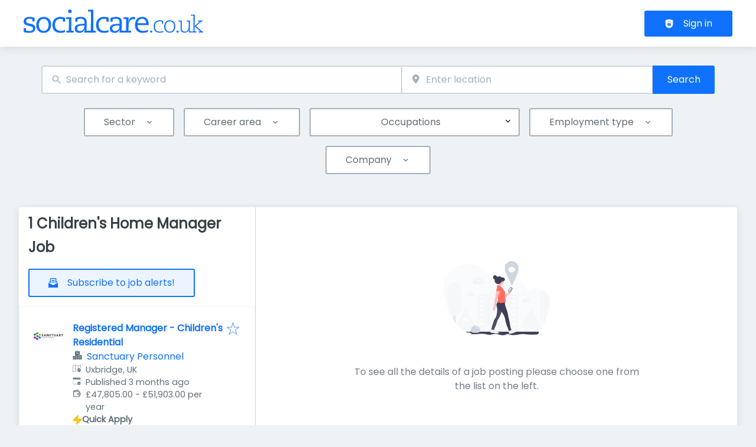

--- FILE ---
content_type: text/html; charset=utf-8
request_url: https://www.socialcare.co.uk/jobs/childrens-home-manager
body_size: 51783
content:
<!DOCTYPE html><html class="frontend-socialcare" lang="en"><head><meta charSet="utf-8" data-next-head=""/><meta charSet="utf-8"/><meta name="viewport" content="width=device-width, initial-scale=1" data-next-head=""/><meta name="og:image" property="og:image" content="https://www.socialcare.co.uk/static/socialcare/og-image.jpg" data-next-head=""/><meta name="owner" content="jobiqo" data-next-head=""/><link rel="canonical" href="https://www.socialcare.co.uk/jobs/childrens-home-manager" data-next-head=""/><meta name="description" content="1 Children&#x27;s Home Manager Job - Job search on Socialcare.co.uk." data-next-head=""/><title data-next-head="">Children&#x27;s Home Manager Jobs | Socialcare.co.uk</title><link rel="preload" href="/static/nprogress.css" as="style"/><link rel="icon" type="image/svg+xml" href="/static/favicon.svg"/><link rel="icon" type="image/x-icon" href="/static/favicon.ico"/><link rel="mask-icon" href="/static/safari-pinned-tab.svg" color="#1071FF"/><link rel="apple-touch-icon" sizes="180x180" href="/static/apple-touch-icon.png"/><link rel="icon" type="image/png" sizes="32x32" href="/static/favicon-32x32.png"/><link rel="icon" type="image/png" sizes="16x16" href="/static/favicon-16x16.png"/><link rel="manifest" href="/static/site.webmanifest" crossorigin="use-credentials"/><meta name="msapplication-TileColor" content="#1071FF"/><meta name="theme-color" content="#1071FF"/><link rel="preload" href="/_next/static/media/eafabf029ad39a43-s.p.woff2" as="font" type="font/woff2" crossorigin="anonymous" data-next-font="size-adjust"/><link rel="preload" href="/_next/static/css/296bf2cf3b47c1d8.css" as="style"/><link rel="preload" href="/_next/static/css/8d05d16f89265dca.css" as="style"/><link rel="preload" href="/_next/static/css/caa65bbeaec4ebc6.css" as="style"/><link rel="preload" href="/_next/static/css/543457fbe08838b3.css" as="style"/><link rel="preload" href="/_next/static/css/7daca570a42bc25b.css" as="style"/><link rel="preload" href="/_next/static/css/c3253c9fad67bb86.css" as="style"/><link rel="preload" href="/_next/static/css/d3a86da2012832c5.css" as="style"/><link rel="preload" href="/_next/static/css/f6a75b05c300baed.css" as="style"/><link rel="preload" href="/_next/static/css/2e1a840fd3bfc6f8.css" as="style"/><link rel="stylesheet" href="/_next/static/css/296bf2cf3b47c1d8.css" data-n-g=""/><link rel="stylesheet" href="/_next/static/css/8d05d16f89265dca.css" data-n-p=""/><link rel="stylesheet" href="/_next/static/css/caa65bbeaec4ebc6.css" data-n-p=""/><link rel="stylesheet" href="/_next/static/css/543457fbe08838b3.css" data-n-p=""/><link rel="stylesheet" href="/_next/static/css/7daca570a42bc25b.css" data-n-p=""/><link rel="stylesheet" href="/_next/static/css/c3253c9fad67bb86.css" data-n-p=""/><link rel="stylesheet" href="/_next/static/css/d3a86da2012832c5.css" data-n-p=""/><link rel="stylesheet" href="/_next/static/css/f6a75b05c300baed.css" data-n-p=""/><link rel="stylesheet" href="/_next/static/css/2e1a840fd3bfc6f8.css" data-n-p=""/><noscript data-n-css=""></noscript><script defer="" noModule="" src="/_next/static/chunks/polyfills-42372ed130431b0a.js"></script><script src="/_next/static/chunks/webpack-26126a37443300d8.js" defer=""></script><script src="/_next/static/chunks/framework-964f88999d12323b.js" defer=""></script><script src="/_next/static/chunks/main-7f5686869d83dd0b.js" defer=""></script><script src="/_next/static/chunks/pages/_app-7c802d5623edabd0.js" defer=""></script><script src="/_next/static/chunks/8230-e70dbad139d12c8a.js" defer=""></script><script src="/_next/static/chunks/4587-59ce867d84a3c6bc.js" defer=""></script><script src="/_next/static/chunks/319-cdc199e1ece6c10f.js" defer=""></script><script src="/_next/static/chunks/8693-627552f5b08a2643.js" defer=""></script><script src="/_next/static/chunks/8379-7afa18f52688137d.js" defer=""></script><script src="/_next/static/chunks/290-da64f52411a499e3.js" defer=""></script><script src="/_next/static/chunks/2400-b461f3208df4002f.js" defer=""></script><script src="/_next/static/chunks/5348-2e0bc7259959ebc1.js" defer=""></script><script src="/_next/static/chunks/4552-b49c4feb2688e010.js" defer=""></script><script src="/_next/static/chunks/8536-244a5eada7dc7091.js" defer=""></script><script src="/_next/static/chunks/4360-02f2675c177fa050.js" defer=""></script><script src="/_next/static/chunks/4860-c5668ab2de0bef94.js" defer=""></script><script src="/_next/static/chunks/9884-8de9b17c3d60dfe0.js" defer=""></script><script src="/_next/static/chunks/4003-d53d641de72cd157.js" defer=""></script><script src="/_next/static/chunks/8100-91da9226e6d28faa.js" defer=""></script><script src="/_next/static/chunks/2116-1cee8a4c1861782b.js" defer=""></script><script src="/_next/static/chunks/565-270ef2eccc4dc2ca.js" defer=""></script><script src="/_next/static/chunks/5364-7122e6b68ed38929.js" defer=""></script><script src="/_next/static/chunks/6144-6969bdf22e06d29f.js" defer=""></script><script src="/_next/static/chunks/4020-210feb8159fe8a95.js" defer=""></script><script src="/_next/static/chunks/5342-752e3307ea2040d7.js" defer=""></script><script src="/_next/static/chunks/2421-a980df85055ad698.js" defer=""></script><script src="/_next/static/chunks/572-8a39cd69180d20b8.js" defer=""></script><script src="/_next/static/chunks/3136-10c57f9603ec6fa9.js" defer=""></script><script src="/_next/static/chunks/7782-fdeb5faa9ecbb4aa.js" defer=""></script><script src="/_next/static/chunks/3886-669f9a546d74a6f9.js" defer=""></script><script src="/_next/static/chunks/4916-7cb37f3646ab54be.js" defer=""></script><script src="/_next/static/chunks/pages/jobs/%5B%5B...taxonomy%5D%5D-b00d424b43097d47.js" defer=""></script><script src="/_next/static/GzgI57OE3aOLKTyYu69BV/_buildManifest.js" defer=""></script><script src="/_next/static/GzgI57OE3aOLKTyYu69BV/_ssgManifest.js" defer=""></script><style id="__jsx-1366815231">:root{--font-family-body:'Poppins', 'Poppins Fallback';--font-family-headings:'Poppins', 'Poppins Fallback'}</style></head><body><style id="__jsx-1366815231">:root{--font-family-body:'Poppins', 'Poppins Fallback';--font-family-headings:'Poppins', 'Poppins Fallback'}</style><link rel="preload" as="image" href="/static/socialcare/logo.svg"/><div id="__next"><div class="jsx-1366815231"><div style="display:contents"></div><script type="application/ld+json">{"@context":"https://schema.org","@type":"Organization","url":"https://www.socialcare.co.uk","logo":"https://www.socialcare.co.uk/static/socialcare/logo.svg","name":"Socialcare.co.uk","description":"Search 1000s of jobs in social care (in care homes, home care, charities and local authorities). Search, find matching jobs &amp; apply today!"}</script><header><div class="visibility_hideDesktop__aQ5a0 "><div class="header_navblock__s8rws" data-testid="navbar"><div class="header_navblockContainer__D_Y51"><button><svg xmlns="http://www.w3.org/2000/svg" viewBox="0 0 32 32" width="30" height="30" aria-labelledby="" color="var(--color-primary)" class="" style="color:var(--color-primary);fill:var(--color-primary)" fill="var(--color-primary)"><title id="">Menu</title><g class="menu_left_svg__nc-icon-wrapper"><path data-color="color-2" d="M30 17H2a1 1 0 1 1 0-2h28a1 1 0 1 1 0 2z"></path><path d="M30 8H2a1 1 0 1 1 0-2h28a1 1 0 1 1 0 2zM16 26H2a1 1 0 1 1 0-2h14a1 1 0 1 1 0 2z"></path></g></svg></button><div><div class="jd-branding"><a class="jd-branding-logo" href="/"><span style="margin:0"><img style="min-height:40px" data-testid="branding-logo" src="/static/socialcare/logo.svg" alt="Socialcare.co.uk"/></span></a></div></div><button><svg xmlns="http://www.w3.org/2000/svg" width="30" height="30" viewBox="0 0 24 24" aria-labelledby="" color="var(--color-primary)" class="" style="color:var(--color-primary);fill:var(--color-primary)" fill="var(--color-primary)"><title id="">Search</title><path d="M15.5 14h-.79l-.28-.27A6.471 6.471 0 0 0 16 9.5 6.5 6.5 0 1 0 9.5 16c1.61 0 3.09-.59 4.23-1.57l.27.28v.79l5 4.99L20.49 19l-4.99-5zm-6 0C7.01 14 5 11.99 5 9.5S7.01 5 9.5 5 14 7.01 14 9.5 11.99 14 9.5 14z"></path><path d="M0 0h24v24H0z" fill="none"></path></svg></button></div></div></div><div class="visibility_hideMobile__oJeQo "><div class="header_navblock__s8rws" data-testid="navbar"><div class="header_navblockContainer__D_Y51"><div class="flex-item-element
        
        m-sm-0
    
    
    
    mr-sm-6
        p-sm-0"><div class="jd-branding"><a class="jd-branding-logo" href="/"><span style="margin:0"><img style="min-height:40px" data-testid="branding-logo" src="/static/socialcare/logo.svg" alt="Socialcare.co.uk"/></span></a></div></div><div class="flex-item-wrapper
      flex_flexItems__DhzIj
      
      
      flex_fw-sm-wrap__zQmr5
      flex_jc-sm-center__PKsCR flex_jc-md-center___E_7G flex_jc-lg-flex-start__o2ytn"><div class="flex-item-element
        mt-sm-4
    mb-sm-4"><div class="Alignment_alignCenter__P5Hgh Alignment_alignCenterDirectionRow__XgNsh"><span id="header-navigation" style="position:absolute;border:0;width:1px;height:1px;padding:0;margin:-1px;overflow:hidden;clip:rect(0, 0, 0, 0);white-space:nowrap;word-wrap:normal">Header navigation</span><nav aria-label="Main" data-orientation="horizontal" dir="ltr" aria-labelledby="header-navigation"><div style="position:relative"><ul data-orientation="horizontal" class="desktopMenu_list__78in6" dir="ltr"></ul></div></nav></div></div><div><a class="button_btn__gwtF3 button_linkBtn__bKpOa button_primary__ytRpZ button_raised__EpUfY btn--lg" data-test-id="button_sign_in" href="/user/login"><svg xmlns="http://www.w3.org/2000/svg" viewBox="0 0 64 64" width="1em" height="1em" aria-labelledby="" color="" class="icon-current-color" fill=""><title id="">Sign in</title><g class="lock_svg__nc-icon-wrapper"><circle cx="32" cy="38" r="2"></circle><path d="m56.242 8.031-24-6a.968.968 0 0 0-.484 0l-24 6A1 1 0 0 0 7 9v28a25 25 0 0 0 50 0V9a1 1 0 0 0-.758-.969ZM25 23a7 7 0 0 1 14 0v5h-2v-5a5 5 0 0 0-10 0v5h-2Zm18 22a1 1 0 0 1-1 1H22a1 1 0 0 1-1-1V31a1 1 0 0 1 1-1h20a1 1 0 0 1 1 1Z"></path></g></svg><span>Sign in</span></a></div></div></div></div></div></header><main><div class="Alignment_alignCenter__P5Hgh Alignment_alignCenterDirectionColumn__C7LJz"></div><div style="display:contents"></div><div class="main_main__DJ4PE main_mainLarge__rmHOL"><div class="flex-item-element
        mt-sm-8
    mb-sm-8"></div><div class=""><div class="flex-item-element
        mt-sm-6
    mb-sm-6"></div><form class="searchInput_wrapper__sJ7F1" data-test-id="search-form"><div class="formItemsInline_itemsWrapper__3D5Jw"><div class="formItemsInline_flexItems__urB23"><div class="flex-item-element
        
        
        
        
        
        flexItem_flexItem__0wD_n
        jcl-flex-item-element formItemsInline_childFlexItem__I_GuF"><div class="input_inputWrapper__fOd_p"><input class="input_input__6rus1 undefined" placeholder="Search for a keyword" size="60" value=""/></div></div><div class="flex-item-element
        
        
        
        
        
        flexItem_flexItem__0wD_n
        jcl-flex-item-element formItemsInline_childFlexItem__I_GuF"><div class="input_inputWrapper__fOd_p"><input class="input_input__6rus1 input_inputIconStart__wLNKL undefined" id="geoautocomplete" size="40" type="text" placeholder="Enter location" autoComplete="off"/><div class="input_inputIcon__7GQjr input_iconStart__deaIG"><svg xmlns="http://www.w3.org/2000/svg" viewBox="0 0 64 64" xml:space="preserve" width="1em" height="1em" aria-labelledby="" color="var(--color-gray3)" class="" style="color:var(--color-gray3);fill:var(--color-gray3)" fill="var(--color-gray3)"><title id="">e.g. London</title><path d="M32 1C20.694 1 9 9.639 9 24.095 9 39.24 30.383 60.797 31.293 61.707a.997.997 0 0 0 1.414 0C33.617 60.797 55 39.24 55 24.095 55 9.639 43.306 1 32 1zm0 31a8 8 0 1 1 0-16 8 8 0 0 1 0 16z" class="marker_svg__nc-icon-wrapper"></path></svg></div></div></div><button type="submit" class="button_btn__gwtF3 button_primary__ytRpZ button_raised__EpUfY btn--lg"><span>Search</span></button></div></div></form><div class="flex-item-element
        mt-sm-4
    mb-sm-4"></div><div class="flex-item-element
        mt-sm-6
    mb-sm-6"></div><div class="visibility_hideDesktop__aQ5a0 "><button type="submit" class="button_btn__gwtF3 button_primary__ytRpZ button_block__vKUmv button_iconed__YzNN9 button_raised__EpUfY button_bordered__6mOB8 btn--lg"><svg xmlns="http://www.w3.org/2000/svg" viewBox="0 0 64 64" width="20" height="20" aria-labelledby="" color="" class="icon-current-color" fill=""><title id="">Open Filters</title><g class="filters_svg__nc-icon-wrapper"><path d="M13 32V3a1 1 0 0 0-2 0v29a1 1 0 0 0 2 0ZM13 61V49h7a1 1 0 0 0 1-1V38a1 1 0 0 0-1-1H4a1 1 0 0 0-1 1v10a1 1 0 0 0 1 1h7v12a1 1 0 0 0 2 0ZM51 3v29a1 1 0 0 0 2 0V3a1 1 0 0 0-2 0ZM43 38v10a1 1 0 0 0 1 1h7v12a1 1 0 0 0 2 0V49h7a1 1 0 0 0 1-1V38a1 1 0 0 0-1-1H44a1 1 0 0 0-1 1Z"></path><path data-color="color-2" d="M31 3v7a1 1 0 0 0 2 0V3a1 1 0 0 0-2 0ZM33 61V27h7a1 1 0 0 0 1-1V16a1 1 0 0 0-1-1H24a1 1 0 0 0-1 1v10a1 1 0 0 0 1 1h7v34a1 1 0 0 0 2 0Z"></path></g></svg><span>Toggle filters</span></button></div><div class="flex-item-element
        mt-sm-6
    mb-sm-6"></div></div><div class="Alignment_alignCenter__P5Hgh Alignment_alignCenterDirectionColumn__C7LJz"></div></div><div class="flex-item-element
        mt-sm-8
    mb-sm-8"></div><div class="main_main__DJ4PE main_mainXLarge__J_O16"><div class="vcl-box
      box_box__OlC9O
      
      
      
      
      splitView_sideViewWrapper__Dsu8T  jcl-search-split-view" data-testid="box"><div class="splitView_sideViewSidebar__3tjNm"><div class="splitView_sideTitle__Bglvp"><h1><span>1 Children&#x27;s Home Manager Job</span></h1></div><span data-test-id="jobs_result_count" data-result-count="1"></span><div class="flex-item-element
        mt-sm-4
    mb-sm-4
        ml-sm-6"><button type="button" class="button_btn__gwtF3 button_primary__ytRpZ button_raised__EpUfY button_bordered__6mOB8 button_disabled__ShZII btn--lg" disabled=""><svg xmlns="http://www.w3.org/2000/svg" viewBox="0 0 24 24" xml:space="preserve" width="1em" height="1em" aria-labelledby="" color="" class="icon-current-color" fill=""><title id="">Subscribe to job alerts!</title><g class="envelope_svg__nc-icon-wrapper"><path d="M12.5 17.9c-.2.1-.3.1-.5.1s-.3 0-.5-.1L0 11.7V23c0 .6.4 1 1 1h22c.6 0 1-.4 1-1V11.7l-11.5 6.2z"></path><path d="M6 12.6V2h12v10.6l5.1-2.8L20 7.5V1c0-.6-.4-1-1-1H5c-.6 0-1 .4-1 1v6.6L.9 9.9 6 12.6z"></path><path data-color="color-2" d="M8 5h8v2H8zM8 9h8v2H8z"></path></g></svg><span>Subscribe to job alerts!</span></button><div class="flex-item-element
        mt-sm-6
    mb-sm-6"></div></div><div><div><div title="Registered Manager - Children&#x27;s Residential" data-test-id="job-teaser-148957 quick-apply" style="cursor:pointer;display:grid"><div class="jobTeaser_jobTeaserWrapper__7HfH9 jcl-job-teaser  " data-testid="jcl-job-teaser-wrapper"><div class="jcl-job-teaser-image"><img alt="Logo for job Registered Manager - Children&#x27;s Residential" loading="lazy" width="50" height="50" decoding="async" data-nimg="1" style="color:transparent" src="https://www.socialcare.co.uk/sites/default/files/styles/job_squared_logo_medium/public/org_logos/sanctuary_personnel_logo_email_1.png.webp?itok=9O8LPfC0"/></div><div class="jcl-job-teaser-content"><div class="jobTeaser_jobTeaserTitle__XIgud jcl-job-teaser-title"><a data-avoid-redirect="true" href="/job/registered-manager-childrens-residential-148957">Registered Manager - Children&#x27;s Residential</a></div><div class="jcl-job-teaser-info"><div class="jobTeaser_jobTeaserCompany__RO4_j jcl-job-teaser-company"><span class="jobTeaser_jobTeaserIcon__tZFcu jobTeaser_jobTeaserIconHideMobile__lXpnd jcl-job-teaser-icon"><svg xmlns="http://www.w3.org/2000/svg" viewBox="0 0 64 64" width="1em" height="1em" aria-labelledby="" color="" class="icon-current-color" fill=""><g class="office_svg__nc-icon-wrapper"><path data-color="color-2" d="M47 7H33V2a1 1 0 1 0-2 0v5H17a1 1 0 0 0-1 1v30h9c1.654 0 3 1.346 3 3v22h8V34c0-1.654 1.346-3 3-3h9V8a1 1 0 0 0-1-1zm-8 17H25a1 1 0 1 1 0-2h14a1 1 0 1 1 0 2zm0-7H25a1 1 0 1 1 0-2h14a1 1 0 1 1 0 2z"></path><path d="M61 33H39a1 1 0 0 0-1 1v28a1 1 0 0 0 1 1h22a1 1 0 0 0 1-1V34a1 1 0 0 0-1-1zm-7 23h-8a1 1 0 1 1 0-2h8a1 1 0 1 1 0 2zm0-7h-8a1 1 0 1 1 0-2h8a1 1 0 1 1 0 2zm0-7h-8a1 1 0 1 1 0-2h8a1 1 0 1 1 0 2zM25 40H3a1 1 0 0 0-1 1v21a1 1 0 0 0 1 1h22a1 1 0 0 0 1-1V41a1 1 0 0 0-1-1zm-7 16h-8a1 1 0 1 1 0-2h8a1 1 0 1 1 0 2zm0-7h-8a1 1 0 1 1 0-2h8a1 1 0 1 1 0 2z"></path></g></svg></span><div class="jobTeaser_companyName___rhEr"><a id="job-teaser-company-link" href="/organization/sanctuary-personnel">Sanctuary Personnel</a></div></div><div class="flex-item-wrapper
      flex_flexItems__DhzIj
      
      flex_ai-sm-center__jTZ8a
      flex_fw-sm-wrap__zQmr5"><div class="jobTeaser_jobTeaserLocation__QTwy1 jcl-job-teaser-location" data-testid="jcl-job-teaser-location"><div class="flex-item-wrapper
      flex_flexItems__DhzIj
      
      flex_ai-sm-center__jTZ8a
      flex_fw-sm-nowrap__kS8fc"><span class="jobTeaser_jobTeaserIcon__tZFcu jobTeaser_jobTeaserIconHideMobile__lXpnd"><svg xmlns="http://www.w3.org/2000/svg" viewBox="0 0 64 64" width="1em" height="1em" aria-labelledby="" color="" class="icon-current-color" fill=""><title id="">location</title><g class="map_marker_svg__nc-icon-wrapper"><path d="m61.713 5.042-19.666 5.9-19.676-7.871a1.01 1.01 0 0 0-.658-.029l-20 6A1 1 0 0 0 1 10v48a1 1 0 0 0 1.287.958l19.666-5.9 16.676 6.67a1 1 0 0 0 .742-1.858L23 51.323V5.477l18 7.2V25a1 1 0 0 0 2 0V12.744l18-5.4V28a1 1 0 0 0 2 0V6a1 1 0 0 0-1.287-.958ZM21 51.256l-18 5.4V10.744l18-5.4Z"></path><path d="M50 30c-6.391 0-13 4.746-13 12.688 0 7.565 11.818 18.581 12.321 19.046a1 1 0 0 0 1.358 0C51.182 61.269 63 50.253 63 42.688 63 34.746 56.391 30 50 30Zm0 17a4 4 0 1 1 4-4 4 4 0 0 1-4 4Z" data-color="color-2"></path></g></svg></span><span class="popoverlist-no-list-item">Uxbridge, UK</span></div></div><div class="jobTeaser_jobTeaserDate__aNE0m"><span class="jobTeaser_jobTeaserIcon__tZFcu jobTeaser_jobTeaserIconHideMobile__lXpnd"><svg xmlns="http://www.w3.org/2000/svg" viewBox="0 0 64 64" width="1em" height="1em" aria-labelledby="" color="" class="icon-current-color" fill=""><title id="">Published</title><g class="calendar_svg__nc-icon-wrapper"><path d="M32 12a1 1 0 0 1-1-1V2a1 1 0 0 1 2 0v9a1 1 0 0 1-1 1ZM15 12a1 1 0 0 1-1-1V2a1 1 0 0 1 2 0v9a1 1 0 0 1-1 1ZM49 12a1 1 0 0 1-1-1V2a1 1 0 0 1 2 0v9a1 1 0 0 1-1 1Z"></path><path d="M35.587 55H6a1 1 0 0 1-1-1V21a1 1 0 0 1 1-1h52a1 1 0 0 1 1 1v20.211a14.065 14.065 0 0 1 2 2.605V9a2 2 0 0 0-2-2h-7v4a3 3 0 0 1-6 0V7H35v4a3 3 0 0 1-6 0V7H18v4a3 3 0 0 1-6 0V7H5a2 2 0 0 0-2 2v46a2 2 0 0 0 2 2h31.365a13.972 13.972 0 0 1-.778-2Z"></path><path d="M49 39a12 12 0 1 0 12 12 12 12 0 0 0-12-12Zm5 13h-4v4a1 1 0 0 1-2 0v-4h-4a1 1 0 0 1 0-2h4v-4a1 1 0 0 1 2 0v4h4a1 1 0 0 1 0 2Z" data-color="color-2"></path></g></svg></span><span style="position:absolute;border:0;width:1px;height:1px;padding:0;margin:-1px;overflow:hidden;clip:rect(0, 0, 0, 0);white-space:nowrap;word-wrap:normal">Published<!-- -->:<!-- --> </span>Published 3 months ago</div><div class="jobTeaser_jobTeaserSalary__BNERS jcl-job-teaser-salary"><span class="jobTeaser_jobTeaserIcon__tZFcu jobTeaser_jobTeaserIconHideMobile__lXpnd jcl-job-teaser-icon"><svg width="1em" height="1em" viewBox="0 0 18 18" fill="" xmlns="http://www.w3.org/2000/svg" style="fill:none" aria-labelledby="" color="" class="icon-current-color"><title id="">salary</title><path d="M2 6.64a3.556 3.556 0 0 1 2.957-3.506l6.562-1.12c.434-.074.866.145 1.063.54l.053.105" stroke="currentColor" stroke-width="1.5" stroke-linecap="round" stroke-linejoin="round"></path><path d="M15.5 12.39v2a2 2 0 0 1-2 2H4a2 2 0 0 1-2-2v-7.5a2 2 0 0 1 2-2h9.5a2 2 0 0 1 2 2v2" stroke="currentColor" stroke-width="1.5" stroke-linecap="round" stroke-linejoin="round"></path><path d="M15.5 12.39h-2.75a1.75 1.75 0 0 1 0-3.5h2.75a1 1 0 0 1 1 1v1.5a1 1 0 0 1-1 1Z" stroke="currentColor" stroke-width="1.5" stroke-linecap="round" stroke-linejoin="round"></path></svg></span>£47,805 - £51,903 per year</div></div></div><div class="jobTeaser_jobTeaserOccupation__kIsbG jcl-job-teaser-occupation"></div><div class="flex-item-wrapper
      flex_flexItems__DhzIj
      
      
      flex_fw-sm-wrap__zQmr5
      
      flex_gap-sm-3__8WleR"><div class="flex-item-element
        mt-sm-2
        
        
        
        
        flexItem_flexItem__0wD_n"><svg xmlns="http://www.w3.org/2000/svg" width="1em" height="1em" viewBox="0 0 16 16" aria-labelledby="" color="var(--color-featured)" class="" style="color:var(--color-featured);fill:var(--color-featured)" fill="var(--color-featured)"><path fill="currentColor" d="M15 6H8.4L10 1.3c.3-1-.9-1.8-1.7-1l-8 8C-.3 8.9.1 10 1 10h6.6L6 14.7c-.3 1 .9 1.8 1.7 1l8-8c.6-.6.2-1.7-.7-1.7z"></path></svg></div><div class="flex-item-element
        
        
        
        
        
        flexItem_flexItem__0wD_n
        jobTeaser_quickApplyText__hTFcc">Quick Apply</div></div><div class="jobTeaser_jobTeaserDescription__6HGLX jcl-job-teaser-description"></div></div><div class="flex-item-element
        
        
        
        
        
        flexItem_flexItem__0wD_n" style="flex:1"></div><div class="flex-item-wrapper
      flex_flexItems__DhzIj
      flex_fd-sm-column__T5mXM flex_fd-md-row__jrllk
      flex_ai-sm-flex-start__g4mYB
      flex_fw-sm-nowrap__kS8fc
      flex_jc-sm-space-between__AlsZO
      flex_gap-sm-5__yaBCH
      jobTeaser_jobTeaserActions__peBah"><div class="jobTeaser_featuredIcon__qFKl2  "></div><span class="jobTeaser_bookmarkIcon__tbfqU"><button data-testid="icon-button" title="bookmark" class="bookmark_iconWrapper__QQkQd" tabindex="0"><svg xmlns="http://www.w3.org/2000/svg" width="1em" height="1em" viewBox="0 0 64 64" aria-labelledby="" color="" class="icon-current-color" fill="" data-testid="star-line-icon"><path fill="none" stroke="currentColor" stroke-linecap="square" stroke-miterlimit="10" d="M32 6.833 38 26h20L42.108 37.941l6.246 19.226L32 45.285 15.646 57.167l6.246-19.226L6 26h20l6-19.167z" stroke-width="2"></path></svg></button></span></div></div></div></div></div></div><div class="splitView_sideViewMain__kONey splitView_sideViewMainNotInDetail__H7r7H"><div class="visibility_hideMobile__oJeQo "><div class="flex-item-element
        mt-sm-8
    mb-sm-8"></div><div class="empty_emptyElementWrapper__TBUS5"><div class="Alignment_alignCenter__P5Hgh Alignment_alignCenterDirectionColumn__C7LJz"><div class="empty_iconWrapper__av1Tx"><svg data-name="Layer 1" xmlns="http://www.w3.org/2000/svg" width="180" height="180" viewBox="0 0 1046 729.87" aria-labelledby="" color="" class="icon-current-color" fill=""><path d="M417.15 93.3a246.62 246.62 0 0 0-296.34-33.37c94.98 34 199.78 35.25 296.34 33.37ZM967.64 645.48 863.92 465.83a3.3 3.3 0 0 0-5.73 0L754.47 645.48a3.3 3.3 0 0 0 2.86 5h30.94a3.32 3.32 0 0 1 3.31 3.31v38.34a3.31 3.31 0 0 0 3.3 3.31h40.37a3.31 3.31 0 0 0 3.31-3.31V673.6a3.3 3.3 0 0 1 3.3-3.3h38.38a3.31 3.31 0 0 1 3.31 3.3v18.53a3.31 3.31 0 0 0 3.31 3.31h40.36a3.31 3.31 0 0 0 3.31-3.31v-38.38a3.31 3.31 0 0 1 3.31-3.31h30.94a3.31 3.31 0 0 0 2.86-4.96ZM823 665.36a3.3 3.3 0 0 1-2.34 1h-14.53a3.31 3.31 0 0 1 0-6.62h14.56a3.31 3.31 0 0 1 2.34 5.65Zm95.28 0a3.3 3.3 0 0 1-2.34 1h-14.52a3.31 3.31 0 0 1 0-6.62H916a3.31 3.31 0 0 1 2.34 5.65ZM326.55 647.06 222.83 467.41a3.31 3.31 0 0 0-5.73 0l-89.59 155.17A273.67 273.67 0 0 0 165 661.29h14.6a3.31 3.31 0 0 1 0 6.62h-6.16a160.29 160.29 0 0 0 24 14.93v-7.65a3.31 3.31 0 0 1 3.31-3.31h38.38a3.31 3.31 0 0 1 3.3 3.31v18.52a3.22 3.22 0 0 0 .31 1.39 3.31 3.31 0 0 0 3 1.92h40.37a3.24 3.24 0 0 0 2.63-1.33 3.18 3.18 0 0 0 .67-2v-38.35a3.31 3.31 0 0 1 3.31-3.31h30.94a3.31 3.31 0 0 0 2.89-4.97ZM258 662.26a3.3 3.3 0 0 1 2.34-1h14.56a3.31 3.31 0 0 1 0 6.62h-14.57a3.31 3.31 0 0 1-2.34-5.65Zm-65.15-66.48a3.31 3.31 0 0 1-3.31-3.31v-25.14a3.31 3.31 0 0 1 3.31-3.31h54.25a3.31 3.31 0 0 1 3.3 3.31v25.14a3.31 3.31 0 0 1-3.3 3.31ZM736.53 324.34H608.18v-27.76a6.64 6.64 0 0 0-6.64-6.64h-37.69v-29.57a4.18 4.18 0 0 0-4.18-4.18h-48.55a4.18 4.18 0 0 0-4.18 4.18v29.56h-44.31a6.64 6.64 0 0 0-6.64 6.64v27.76H333.6a1.35 1.35 0 0 0-1.34 1.35v368.53a1.35 1.35 0 0 0 1.34 1.35h81.34a1.35 1.35 0 0 0 1.35-1.35v-49.58a1.36 1.36 0 0 1 1.35-1.35H452a1.36 1.36 0 0 1 1.35 1.35v49.58a1.35 1.35 0 0 0 1.34 1.35h160.75a1.36 1.36 0 0 0 1.35-1.35v-49.58a1.35 1.35 0 0 1 1.34-1.35h34.36a1.35 1.35 0 0 1 1.35 1.35v49.58a1.36 1.36 0 0 0 1.35 1.35h81.34a1.36 1.36 0 0 0 1.35-1.35V325.69a1.36 1.36 0 0 0-1.35-1.35Zm-334.8 301.72a1.34 1.34 0 0 1-1.34 1.34h-50.24a1.34 1.34 0 0 1-1.35-1.34v-17.13a1.35 1.35 0 0 1 1.35-1.35h50.24a1.35 1.35 0 0 1 1.34 1.35Zm0-44.34a1.34 1.34 0 0 1-1.34 1.35h-50.24a1.34 1.34 0 0 1-1.35-1.35v-17.15a1.34 1.34 0 0 1 1.35-1.35h50.24a1.34 1.34 0 0 1 1.34 1.35Zm0-44.33a1.35 1.35 0 0 1-1.34 1.35h-50.24a1.35 1.35 0 0 1-1.35-1.35v-17.16a1.35 1.35 0 0 1 1.35-1.35h50.24a1.35 1.35 0 0 1 1.34 1.35Zm0-44.34a1.34 1.34 0 0 1-1.34 1.35h-50.24a1.34 1.34 0 0 1-1.35-1.35v-17.12a1.34 1.34 0 0 1 1.35-1.35h50.24a1.34 1.34 0 0 1 1.34 1.35Zm0-44.33a1.35 1.35 0 0 1-1.34 1.35h-50.24a1.35 1.35 0 0 1-1.35-1.35v-17.16a1.34 1.34 0 0 1 1.35-1.34h50.24a1.34 1.34 0 0 1 1.34 1.34Zm0-44.33a1.34 1.34 0 0 1-1.34 1.34h-50.24a1.34 1.34 0 0 1-1.35-1.34v-17.16a1.35 1.35 0 0 1 1.35-1.35h50.24a1.35 1.35 0 0 1 1.34 1.35Zm0-44.34a1.34 1.34 0 0 1-1.34 1.35h-50.24a1.34 1.34 0 0 1-1.35-1.35v-17.12a1.34 1.34 0 0 1 1.35-1.35h50.24a1.34 1.34 0 0 1 1.34 1.35Zm119.11 266a1.34 1.34 0 0 1-1.35 1.34h-50.24a1.35 1.35 0 0 1-1.35-1.34v-17.12a1.36 1.36 0 0 1 1.35-1.35h50.24a1.35 1.35 0 0 1 1.35 1.35Zm0-44.34a1.34 1.34 0 0 1-1.35 1.35h-50.24a1.35 1.35 0 0 1-1.35-1.35v-17.14a1.35 1.35 0 0 1 1.35-1.35h50.24a1.34 1.34 0 0 1 1.35 1.35Zm0-44.33a1.35 1.35 0 0 1-1.35 1.35h-50.24a1.36 1.36 0 0 1-1.35-1.35v-17.15a1.36 1.36 0 0 1 1.35-1.35h50.24a1.35 1.35 0 0 1 1.35 1.35Zm0-44.34a1.34 1.34 0 0 1-1.35 1.35h-50.24a1.35 1.35 0 0 1-1.35-1.35v-17.11a1.35 1.35 0 0 1 1.35-1.35h50.24a1.34 1.34 0 0 1 1.35 1.35Zm0-44.33a1.35 1.35 0 0 1-1.35 1.35h-50.24a1.36 1.36 0 0 1-1.35-1.35v-17.15a1.35 1.35 0 0 1 1.35-1.34h50.24a1.34 1.34 0 0 1 1.35 1.34Zm0-44.33a1.34 1.34 0 0 1-1.35 1.34h-50.24a1.35 1.35 0 0 1-1.35-1.34v-17.15a1.36 1.36 0 0 1 1.35-1.35h50.24a1.35 1.35 0 0 1 1.35 1.35Zm0-44.34a1.34 1.34 0 0 1-1.35 1.35h-50.24a1.35 1.35 0 0 1-1.35-1.35v-17.11a1.35 1.35 0 0 1 1.35-1.35h50.24a1.34 1.34 0 0 1 1.35 1.35Zm81.39 266a1.34 1.34 0 0 1-1.35 1.34h-50.24a1.35 1.35 0 0 1-1.35-1.34v-17.11a1.36 1.36 0 0 1 1.35-1.35h50.24a1.35 1.35 0 0 1 1.35 1.35Zm0-44.34a1.34 1.34 0 0 1-1.35 1.35h-50.24a1.35 1.35 0 0 1-1.35-1.35v-17.13a1.35 1.35 0 0 1 1.35-1.35h50.24a1.34 1.34 0 0 1 1.35 1.35Zm0-44.33a1.35 1.35 0 0 1-1.35 1.35h-50.24a1.36 1.36 0 0 1-1.35-1.35v-17.14a1.36 1.36 0 0 1 1.35-1.35h50.24a1.35 1.35 0 0 1 1.35 1.35Zm0-44.34a1.34 1.34 0 0 1-1.35 1.35h-50.24a1.35 1.35 0 0 1-1.35-1.35v-17.1a1.35 1.35 0 0 1 1.35-1.35h50.24a1.34 1.34 0 0 1 1.35 1.35Zm0-44.33a1.35 1.35 0 0 1-1.35 1.35h-50.24a1.36 1.36 0 0 1-1.35-1.35v-17.14a1.35 1.35 0 0 1 1.35-1.34h50.24a1.34 1.34 0 0 1 1.35 1.34Zm0-44.33a1.34 1.34 0 0 1-1.35 1.34h-50.24a1.35 1.35 0 0 1-1.35-1.34v-17.14a1.36 1.36 0 0 1 1.35-1.35h50.24a1.35 1.35 0 0 1 1.35 1.35Zm0-44.34a1.34 1.34 0 0 1-1.35 1.35h-50.24a1.35 1.35 0 0 1-1.35-1.35v-17.1a1.35 1.35 0 0 1 1.35-1.35h50.24a1.34 1.34 0 0 1 1.35 1.35Zm119.11 266a1.35 1.35 0 0 1-1.35 1.34h-50.24a1.34 1.34 0 0 1-1.35-1.34v-17.1a1.35 1.35 0 0 1 1.35-1.35H720a1.36 1.36 0 0 1 1.35 1.35Zm0-44.34a1.35 1.35 0 0 1-1.35 1.35h-50.24a1.34 1.34 0 0 1-1.35-1.35v-17.12a1.34 1.34 0 0 1 1.35-1.35H720a1.35 1.35 0 0 1 1.35 1.35Zm0-44.33a1.36 1.36 0 0 1-1.35 1.35h-50.24a1.35 1.35 0 0 1-1.35-1.35v-17.13a1.35 1.35 0 0 1 1.35-1.35H720a1.36 1.36 0 0 1 1.35 1.35Zm0-44.34a1.35 1.35 0 0 1-1.35 1.35h-50.24a1.34 1.34 0 0 1-1.35-1.35v-17.09a1.34 1.34 0 0 1 1.35-1.35H720a1.35 1.35 0 0 1 1.35 1.35Zm0-44.33a1.36 1.36 0 0 1-1.35 1.35h-50.24a1.35 1.35 0 0 1-1.35-1.35v-17.13a1.34 1.34 0 0 1 1.35-1.34H720a1.35 1.35 0 0 1 1.35 1.34Zm0-44.33a1.35 1.35 0 0 1-1.34 1.37h-50.25a1.34 1.34 0 0 1-1.35-1.34v-17.16a1.35 1.35 0 0 1 1.35-1.35H720a1.36 1.36 0 0 1 1.35 1.35Zm0-44.34a1.35 1.35 0 0 1-1.35 1.35h-50.24a1.34 1.34 0 0 1-1.35-1.35v-17.09a1.34 1.34 0 0 1 1.35-1.35H720a1.35 1.35 0 0 1 1.35 1.35ZM371 224.46a28.89 28.89 0 0 0-16.77 1.82 24.71 24.71 0 0 1-20.23-.05 28.22 28.22 0 0 0-23.68.47 14.75 14.75 0 0 1-6.82 1.7c-9.6 0-17.59-9.67-19.25-22.43a18.41 18.41 0 0 0 4.8-5.17c5.63-9.07 14.35-14.9 24.14-14.9s18.4 5.76 24 14.73a18.51 18.51 0 0 0 15.95 8.76h.25c7.72 0 14.34 6.13 17.61 15.07Z" fill="currentColor" opacity="0.1"></path><path d="m400.2 184.41-15.52 9.84 9.42-17.13a15.34 15.34 0 0 0-9.39-3.35h-.25a18.16 18.16 0 0 1-3.22-.24l-5.24 3.34 2.26-4.1a18.7 18.7 0 0 1-9.2-7l-9.42 6 5.93-10.84c-5.51-6.61-12.93-10.66-21.09-10.66-9.79 0-18.51 5.82-24.14 14.89a18.05 18.05 0 0 1-16 8.61h-.53c-10.81 0-19.57 12.25-19.57 27.37s8.76 27.37 19.57 27.37a14.61 14.61 0 0 0 6.82-1.71 28.22 28.22 0 0 1 23.68-.46 24.71 24.71 0 0 0 20.14 0 28.21 28.21 0 0 1 23.48.45 14.65 14.65 0 0 0 6.74 1.67c10.81 0 19.57-12.26 19.57-27.37a34.76 34.76 0 0 0-4.04-16.68ZM832 406.93a20.31 20.31 0 0 0-11.74 1.27 17.27 17.27 0 0 1-14.1 0 19.76 19.76 0 0 0-16.58.33 10.28 10.28 0 0 1-4.77 1.19c-6.72 0-12.31-6.77-13.47-15.7a13.07 13.07 0 0 0 3.36-3.62c3.94-6.35 10-10.43 16.89-10.43s12.89 4 16.83 10.31a12.94 12.94 0 0 0 11.16 6.13h.18c5.3-.02 9.93 4.27 12.24 10.52Z" fill="currentColor" opacity="0.1"></path><path d="m852.42 378.93-10.86 6.89 6.59-12a10.74 10.74 0 0 0-6.57-2.34h-.17a12.89 12.89 0 0 1-2.25-.17l-3.69 2.33 1.58-2.86a13.19 13.19 0 0 1-6.44-4.89l-6.61 4.16 4.16-7.57c-3.85-4.63-9-7.47-14.76-7.47-6.85 0-13 4.08-16.9 10.43a12.62 12.62 0 0 1-11.17 6H785c-7.56 0-13.7 8.57-13.7 19.15s6.14 19.16 13.7 19.16a10.28 10.28 0 0 0 4.77-1.19 19.72 19.72 0 0 1 16.58-.32 17.37 17.37 0 0 0 14.1 0 19.75 19.75 0 0 1 16.43.32 10.35 10.35 0 0 0 4.72 1.16c7.57 0 13.7-8.57 13.7-19.16a24.35 24.35 0 0 0-2.88-11.63ZM238.62 342.93a20.32 20.32 0 0 1 11.74 1.27 17.24 17.24 0 0 0 14.09 0 19.76 19.76 0 0 1 16.58.33 10.31 10.31 0 0 0 4.77 1.19c6.72 0 12.32-6.77 13.48-15.7a12.93 12.93 0 0 1-3.36-3.62c-3.92-6.37-10.05-10.47-16.92-10.47s-12.88 4-16.82 10.31a13 13 0 0 1-11.18 6.15h-.17c-5.32 0-9.96 4.29-12.21 10.54Z" fill="currentColor" opacity="0.1"></path><path d="m218.14 314.93 10.86 6.86-6.6-12a10.76 10.76 0 0 1 6.57-2.34h.18a13 13 0 0 0 2.25-.17l3.68 2.33-1.58-2.86a13.21 13.21 0 0 0 6.45-4.89l6.59 4.18-4.17-7.57c3.86-4.63 9.05-7.47 14.77-7.47 6.85 0 13 4.08 16.9 10.43a12.61 12.61 0 0 0 11.17 6h.36c7.57 0 13.7 8.57 13.7 19.15s-6.13 19.16-13.7 19.16a10.34 10.34 0 0 1-4.77-1.19 19.72 19.72 0 0 0-16.58-.32 17.35 17.35 0 0 1-14.09 0 19.77 19.77 0 0 0-16.44.32 10.32 10.32 0 0 1-4.72 1.16c-7.56 0-13.7-8.57-13.7-19.16a24.35 24.35 0 0 1 2.87-11.62Z" fill="currentColor" opacity="0.1"></path><path d="M218.68 700.06c13.54 8.6 33.05-.1 46.68 8.37 3.52 2.18 6.36 5.39 10 7.37 4.37 2.39 9.51 2.82 14.48 3 41.62 1.61 83.94-10 124.52-.62 11.35 2.62 22.45 6.88 34.08 7.5 20.09 1.09 39.34-8.71 59.45-9.25 30.5-.82 60.47 19.59 89.9 11.54 9.68-2.65 18.56-8.3 28.55-9.25 11.13-1 21.83 3.85 32.65 6.68 38.37 10 78.33-6.2 118-7.41 25.87-.79 51.49 4.85 77.34 6.15 18.38.92 36.8-.37 55.16-1.65 7-.49 14.33-1.09 20.19-4.93s9.46-12.09 5.84-18.09Z" fill="#3f3d56"></path><path d="M218.68 700.06c13.54 8.6 33.05-.1 46.68 8.37 3.52 2.18 6.36 5.39 10 7.37 4.37 2.39 9.51 2.82 14.48 3 41.62 1.61 83.94-10 124.52-.62 11.35 2.62 22.45 6.88 34.08 7.5 20.09 1.09 39.34-8.71 59.45-9.25 30.5-.82 60.47 19.59 89.9 11.54 9.68-2.65 18.56-8.3 28.55-9.25 11.13-1 21.83 3.85 32.65 6.68 38.37 10 78.33-6.2 118-7.41 25.87-.79 51.49 4.85 77.34 6.15 18.38.92 36.8-.37 55.16-1.65 7-.49 14.33-1.09 20.19-4.93s9.46-12.09 5.84-18.09Z" opacity="0.1"></path><path d="M218.68 695.06c13.54 8.6 33.05-.1 46.68 8.37 3.52 2.18 6.36 5.39 10 7.37 4.37 2.39 9.51 2.82 14.48 3 41.62 1.61 83.94-10 124.52-.62 11.35 2.62 22.45 6.88 34.08 7.5 20.09 1.09 39.34-8.71 59.45-9.25 30.5-.82 60.47 19.59 89.9 11.54 9.68-2.65 18.56-8.3 28.55-9.25 11.13-1 21.83 3.85 32.65 6.68 38.37 10 78.33-6.2 118-7.41 25.87-.79 51.49 4.85 77.34 6.15 18.38.92 36.8-.37 55.16-1.65 7-.49 14.33-1.09 20.19-4.93s9.46-12.09 5.84-18.09Z" fill="#3f3d56"></path><g opacity="0.1"><path d="M122.35 571.86a24.45 24.45 0 0 1-3.23 12.38 25.34 25.34 0 0 1 0 24.76 22.75 22.75 0 0 1 2.44 6 454.1 454.1 0 0 1-30.09-45 24 24 0 0 1 3.16-10.56 24.45 24.45 0 0 1-3.23-12.38 25.46 25.46 0 0 1 1.46-8.61 21.39 21.39 0 0 1 1.77-3.77c2.82-4.79 7.26-7.88 12.24-7.88s9.43 3.09 12.25 7.88a22.28 22.28 0 0 1 1.73 3.65 25.63 25.63 0 0 1 1.5 8.73 24.45 24.45 0 0 1-3.23 12.38 24.45 24.45 0 0 1 3.23 12.42Z" fill="#3f3d56"></path><ellipse cx="106.87" cy="522.35" rx="15.47" ry="20.26" fill="#3f3d56"></ellipse><ellipse cx="106.87" cy="497.59" rx="15.47" ry="20.26" fill="#3f3d56"></ellipse><path d="M180.67 373.93a73.78 73.78 0 0 1-15.87 45.83 74.13 74.13 0 0 1-44 118.57c-1.78.36-3.59.64-5.42.86a74.89 74.89 0 0 1-17 .09q-2.82-.3-5.57-.83a73.3 73.3 0 0 1-23-8.41A738.54 738.54 0 0 1 35 446.25a73.79 73.79 0 0 1 13.29-26.45 74.19 74.19 0 0 1-12-69.61l56.28 18.89-52.78-27.42a74.43 74.43 0 0 1 8.45-13.52 74.13 74.13 0 1 1 122.43-82.95l-54.41 40 59-30.6a74.22 74.22 0 0 1-1.42 58.73l-44-.33 40.66 6.68a74.43 74.43 0 0 1-5.77 8.48 73.8 73.8 0 0 1 15.94 45.78Z" fill="currentColor"></path><path d="M180.67 465.63a74.15 74.15 0 0 1-59.82 72.74c-1.78.36-3.59.64-5.42.86a74.89 74.89 0 0 1-17 .09q-2.82-.3-5.57-.83a73.3 73.3 0 0 1-23-8.41A738.54 738.54 0 0 1 35 446.25a73.79 73.79 0 0 1 13.29-26.45 73.83 73.83 0 0 1-15.87-45.87c0-8.32 142.32 33.22 132.38 45.83a73.78 73.78 0 0 1 15.87 45.87Z" opacity="0.1"></path></g><g opacity="0.1"><path d="M1014.9 552.58c-2.9 9.26-6 18.45-9.18 27.43a25.64 25.64 0 0 1-1.32-8.21c0-8.93 4.4-16.51 10.5-19.22Z" fill="#3f3d56"></path><path d="M1046 393.02c0 17.55-3.54 45.28-10 77a845.74 845.74 0 0 1-21.15 82.56c-2.9 9.26-6 18.45-9.18 27.43-3.65 10.2-7.5 20.12-11.53 29.61a74.41 74.41 0 0 1-32.91-115.77 74.48 74.48 0 0 1-12-69.76l56.28 18.93-52.78-27.48a74.67 74.67 0 0 1 8.45-13.55 74.4 74.4 0 0 1 29.12-114.25 127.55 127.55 0 0 1 48.75 63.93l-9.75 7.26 10.46-5.43a126.93 126.93 0 0 1 6.09 33.31h-2.94l3 .49c.09 1.89.09 3.79.09 5.72Z" fill="currentColor"></path><path d="M1036.05 470.02a845.74 845.74 0 0 1-21.15 82.56c-2.9 9.26-6 18.45-9.18 27.43-3.65 10.2-7.5 20.12-11.53 29.61a74.41 74.41 0 0 1-32.91-115.77 74.1 74.1 0 0 1-15.86-45.92c0-5 51.72 8.1 90.63 22.09Z" opacity="0.1"></path></g><path d="M1045.87 387.28v-.47a126.93 126.93 0 0 0-6.09-33.31c-.2-.61-.4-1.23-.61-1.83a127.55 127.55 0 0 0-48.75-63.93 126.8 126.8 0 0 0-166.16 20.54 179.4 179.4 0 0 0-10.11-35.47 569.6 569.6 0 0 1-100.63 3.75 406 406 0 0 0 63.8 23.17l-.78 2.9a409.71 409.71 0 0 1-71.32-26.7l-6.91-3.35 7.66.5a569.79 569.79 0 0 0 107-3.07 180.42 180.42 0 0 0-31.52-50.08c-57.56-5.8-114.67-17.88-168-41.83l1.23-2.73c51.91 23.33 107.54 35.32 163.7 41.22a179.76 179.76 0 0 0-285.73 30.37 246.89 246.89 0 0 0-61.24-138.9 576.62 576.62 0 0 1-94.77 28.71 573.15 573.15 0 0 1-148.14 11.79 406 406 0 0 0 63.8 23.17l-.78 2.9a409.71 409.71 0 0 1-71.3-26.7l-6.91-3.35 7.66.5a569.21 569.21 0 0 0 248.36-39.35q-4.45-4.87-9.16-9.52c-98.42 2-205.61 1-302.65-34.33A247.53 247.53 0 0 0 0 272.75C0 319.21 12.77 383.1 35 447.2a741.24 741.24 0 0 0 34.91 84c6.79 13.8 14 27.21 21.57 40.05a454.59 454.59 0 0 0 30.09 45q2.94 3.87 5.95 7.6A274.51 274.51 0 0 0 165 662.72q4.17 3.48 8.39 6.63a159.8 159.8 0 0 0 24 15c14.67 7.35 29.81 11.66 45.3 12.28 1.24.05 2.49.08 3.73.08v.51h672v-.51h.5a34 34 0 0 0 11.36-2c23.76-8.43 45.64-42.28 63.83-85.06 4-9.49 7.88-19.41 11.53-29.61 3.22-9 6.28-18.17 9.18-27.43a845.74 845.74 0 0 0 21.15-82.56c6.41-31.72 10-59.45 10-77 .03-1.96.03-3.86-.1-5.77Z" fill="currentColor" opacity="0.1"></path><path d="m334.06 667.79 19.14-11.26a46.13 46.13 0 0 0-9.79-11.71l-36.11 11.23 28.3-16.63a46 46 0 0 0-68.1 40.35c0 25.4 20.59 26.28 46 26.28s46-.88 46-26.28a45.79 45.79 0 0 0-3.95-18.67Z" fill="currentColor"></path><path d="M338.93 692.48a35.76 35.76 0 0 0-6.78-5.32c-3.48-2.31-7.07-4.67-11.17-5.45-3.6-.69-7.31-.11-11-.32a25.66 25.66 0 0 1-16.81-7.7c-2.61-2.7-4.67-6-7.81-8.09-3.39-2.22-7.69-2.7-11.71-2.15a29.07 29.07 0 0 0-3.46.71 45.85 45.85 0 0 0-2.72 15.61c0 25.4 20.59 26.28 46 26.28 12.33 0 23.52-.21 31.78-3.32l-1.38-2.58a36.4 36.4 0 0 0-4.94-7.67Z" opacity="0.1"></path><circle cx="547.34" cy="185.77" r="35.75" fill="#3f3d56"></circle><path d="M526.6 463.87c3.69 25.89-.81 52.29-7.82 77.48-1.31 4.69-2.72 9.42-5.17 13.63s-5.86 7.83-8.74 11.79c-6 8.26-9.52 18-12.81 27.64a779.65 779.65 0 0 0-22.82 81.32 5.57 5.57 0 0 0 0 3.47c.87 2 3.51 2.26 5.68 2.25l28.06-.15c1-1.92-.85-4-2-5.84-4-6.22-.16-14.3 3.37-20.81a223.74 223.74 0 0 0 19.78-50c1.92-7.33 3.48-14.82 6.6-21.73 3.77-8.38 9.68-15.59 14.48-23.43 5.58-9.11 9.65-19 13.69-28.93 5.64-13.78 11.33-27.73 13.55-42.45 2.09-13.82 1.06-27.9-.3-41.81a2.64 2.64 0 0 0-3.06-3l-37.65-1.94c-7.76-.4-9.6-2.1-8.42 5.52.82 5.69 2.76 11.23 3.58 16.99Z" fill="#3f3d56"></path><path d="M526.6 463.87c3.69 25.89-.81 52.29-7.82 77.48-1.31 4.69-2.72 9.42-5.17 13.63s-5.86 7.83-8.74 11.79c-6 8.26-9.52 18-12.81 27.64a779.65 779.65 0 0 0-22.82 81.32 5.57 5.57 0 0 0 0 3.47c.87 2 3.51 2.26 5.68 2.25l28.06-.15c1-1.92-.85-4-2-5.84-4-6.22-.16-14.3 3.37-20.81a223.74 223.74 0 0 0 19.78-50c1.92-7.33 3.48-14.82 6.6-21.73 3.77-8.38 9.68-15.59 14.48-23.43 5.58-9.11 9.65-19 13.69-28.93 5.64-13.78 11.33-27.73 13.55-42.45 2.09-13.82 1.06-27.9-.3-41.81a2.64 2.64 0 0 0-3.06-3l-37.65-1.94c-7.76-.4-9.6-2.1-8.42 5.52.82 5.69 2.76 11.23 3.58 16.99Z" opacity="0.1"></path><path d="M534 400.93c-7.65 11-15.67 23.66-13.13 36.83 1.93 10 9.55 17.75 16.74 25 28.74 28.86 57 60.92 66.78 100.47 2.52 10.22 3.74 20.71 5.91 31 3.94 18.7 11 36.58 18 54.35l18.76 47.35a28.36 28.36 0 0 0 27.1-18c-2.46-.19-5.67-2.57-7.11-4.57-8-11.07-9.64-25.31-11.69-38.81-2.27-14.92-5.3-29.72-8.34-44.51l-13.44-65.44c-1.55-7.55-3.1-15.11-5.12-22.55-7.82-28.82-22.64-56-24.93-85.8-.34-4.38-.55-9.19-3.52-12.44-3.12-3.43-8.24-4-12.87-4.27-18.73-1.2-34.89-3.03-53.14 1.39Z" fill="#3f3d56"></path><path d="M483.47 675.06a29.86 29.86 0 0 0-6.22-.8 12.92 12.92 0 0 0-10.16 5.55 25.25 25.25 0 0 0-2.73 6l-2.71 7.78c-.8 2.28-1.58 4.91-.39 7a7.42 7.42 0 0 0 3.64 2.81c6.56 2.92 14 3.08 21.1 3.78 6.94.68 13.82 1.9 20.67 3.18 2.36.45 4.71.9 7.1 1.14 5.34.54 10.72 0 16.06-.48l5.51-.53a19.84 19.84 0 0 0 5.42-1 6.83 6.83 0 0 0 4-3.59c1.36-3.37-1.56-7.36-5.13-8.06-1.45-.28-3-.15-4.42-.34a20.88 20.88 0 0 1-4.84-1.45c-7-2.77-14.17-5.57-20.37-9.93-1.72-1.21-3.52-2.9-3.33-5a10.19 10.19 0 0 1 .89-2.59 9.46 9.46 0 0 0 .08-6.69c-.34-.92-1-1.89-1.93-2-2.64-.32-2.32 3.53-2.71 5-.53 2-1.49 2.18-3.37 2-5.4-.49-10.8-.76-16.16-1.78ZM641.34 701.93a17.65 17.65 0 0 0 3.82 10.75 8.36 8.36 0 0 0 2.72 2.19 10.92 10.92 0 0 0 5 .79 40.05 40.05 0 0 0 13.89-2.81 39.7 39.7 0 0 1 4.8-1.81 53.88 53.88 0 0 1 6.24-.9c8.27-1.19 15.53-6.07 23.52-8.54a49.45 49.45 0 0 0 7-2.3c3.16-1.49 5.72-4 8.23-6.43a19.73 19.73 0 0 0 3.78-4.53c1.47-2.73 1.56-6 1.62-9.09a2.59 2.59 0 0 0-.24-1.41 2.1 2.1 0 0 0-.9-.71c-2.43-1.2-5.31-.6-8-.13-9.72 1.73-19.67 1.41-29.54 1.09a4.29 4.29 0 0 1-4.54-2.59l-3.75-6c-1.07-1.72-2.77-3.69-4.71-3.1-1.55.47-2.18 2.37-2.12 4s.56 3.25.25 4.84a6.61 6.61 0 0 1-3.2 4.16 20.44 20.44 0 0 1-5 1.92c-5.52 1.56-11.94 3.33-16.21 7.39-3.14 2.88-2.85 9.33-2.66 13.22Z" fill="#f2f2f2"></path><path d="M639.4 305.19a23.17 23.17 0 0 0 5.46-5.94 24.21 24.21 0 0 0 2.33-8.21l1.57-9.92c.87-5.47 1.89-11.26 5.54-15.43s10.92-5.66 14.63-1.54c1.62 1.79 2.26 4.25 2.66 6.64a48.34 48.34 0 0 1-11.82 40c-4.49 4.92-10 8.83-14.75 13.48-4.14 4-7.73 8.59-11.55 12.94a159.42 159.42 0 0 1-31.47 27.5c.14-7.44 1.09-15.42 0-22.81-.81-5.34-3-8.22 2.17-11.71 12-8.16 24.11-15.54 35.23-25ZM538.56 232.01c-.39 5.32-2.6 10.76-7 13.83q18.69 6.54 36.87 14.42c-2.34-2.25-3.05-5.7-3.16-8.94-.31-8.47 2.62-16.8 6.9-24.1a5.85 5.85 0 0 0 1.13-3.18c-.14-2.36-2.94-3.45-5.24-4a128.86 128.86 0 0 0-23.92-3.47c-3.45-.11-7.54-1.2-6.76 3.19.74 4.1 1.49 8.1 1.18 12.25Z" fill="#fbbebe"></path><circle cx="562.66" cy="205.63" r="29.23" fill="#fbbebe"></circle><path d="M591.6 284.58a35.36 35.36 0 0 0-3.71-6.22c-5.3-7.61-10.74-15.21-17.54-21.51a109.19 109.19 0 0 0-16.65-12.23 37.79 37.79 0 0 0-10.42-5 40.77 40.77 0 0 0-6.69-.91l-7.59-.62a6.21 6.21 0 0 0-2 .06c-2.06.52-3 3.08-2.56 5.15s2 3.75 3.38 5.32c.34 15.49-6.55 30.77-7.48 46.24-1.63 27.05 14.88 52.21 16.2 79.28a8.55 8.55 0 0 1-.38 3.63c-.22.56-.55 1.07-.8 1.62-.78 1.7-.75 3.63-.89 5.5a27.94 27.94 0 0 1-8.23 17.62 12.23 12.23 0 0 0 4.64 3.54c3.19 1.39 7 1.51 10.39 2.48 8.84 2.58 17.9 5.18 27.09 4.63a23.9 23.9 0 0 0 2.09-7.87c1.3-.81 2.8.92 3 2.44s-.09 3.29 1 4.39 2.47.93 3.8.76c5.61-.71 11-2.6 16.5-3.87s11.38-1.88 16.73-.06c1.08-1.37.62-3.4-.26-4.9s-2.13-2.82-2.63-4.49a10.08 10.08 0 0 1-.32-2.95c0-8.55 1.76-17.19.09-25.58-.49-2.46-1.27-4.86-1.77-7.33-1-4.79-.85-9.73-.72-14.62s-.46-10.18-.56-15.14a48.29 48.29 0 0 0-.4-6.13c-.34-2.13-1-4.21-1.18-6.36-.54-5.46 1.66-10.88 1.33-16.36-.55-8.32-10.22-12.84-13.46-20.51Z" fill="#ff6f61"></path><path d="M525.63 280.66c-7.08 18.78-10.54 38.7-14 58.48l-8 46.46c-2.27 13.13-4.55 26.34-4.46 39.66 0 3.74.24 7.55-.74 11.16-1.28 4.74-4.46 8.69-6.87 13a42.78 42.78 0 0 0-4.6 28.93c.82 4.15 3.06 8.86 7.27 9.34 3.46.38 6.45-2.37 8.47-5.21 4.64-6.51 6.94-14.37 9-22.11a500.11 500.11 0 0 0 13.87-77.09 75.06 75.06 0 0 1 1.39-9.8 69.54 69.54 0 0 1 3.38-9.76q4.59-11.38 9.19-22.76c7.07-17.53 14.18-35.14 23.89-51.36-9.6-2.76-19.59-6-29.19-8.73-2.77-.82-5.74-.33-8.6-.21Z" fill="#fbbebe"></path><path d="M542.27 294.93c-6.72-1.45-13.67-1-20.53-1.17a4.43 4.43 0 0 1-2.76-.72c-1.39-1.19-.8-3.42-.1-5.11l3.32-8a11.64 11.64 0 0 1 2.66-4.42c1.69-1.5 4.07-1.87 6.31-2.14 7.29-.84 14.79-1.12 21.86.85s13.72 6.45 16.88 13.08c1.32 2.76 1.93 6.24.18 8.75-2.6 3.73-8.43 7.9-12.78 5.86-5.21-2.47-9.2-5.74-15.04-6.98Z" fill="#ff6f61"></path><path d="M578 160.23a29.52 29.52 0 0 0-16.3 4.7 35.75 35.75 0 0 0-35.1-8.22 20.43 20.43 0 1 0-23.6 23.64 35.75 35.75 0 1 0 68.62 20.09 32 32 0 0 0 6.41.65c14.1 0 25.54-9.15 25.54-20.43s-11.49-20.43-25.57-20.43Z" fill="#3f3d56"></path><path d="M583.09 190.87a31.1 31.1 0 0 1-6.41-.65 35.57 35.57 0 0 1-4.68 10.29 32.11 32.11 0 0 0 6 .58c13.18 0 24-8 25.39-18.24-4.69 4.88-12.04 8.02-20.3 8.02ZM542.23 216.41a35.8 35.8 0 0 1-34.18-46.28 20.43 20.43 0 0 1-16.89-20.12 20.09 20.09 0 0 1 .33-3.66 20.43 20.43 0 0 0 11.46 34 35.75 35.75 0 0 0 68.29 21.18 35.68 35.68 0 0 1-29.01 14.88Z" opacity="0.1"></path><rect x="747.57" y="360.8" width="0.67" height="5.54" rx="0.34" transform="rotate(35.51 842.32 200.863)" fill="#3a3768"></rect><rect x="733.02" y="344.55" width="0.38" height="1.82" rx="0.19" transform="rotate(35.51 827.622 182.758)" fill="#3a3768"></rect><rect x="730.67" y="347.15" width="0.42" height="3.17" rx="0.21" transform="rotate(35.51 825.276 186.023)" fill="#3a3768"></rect><rect x="728.19" y="350.63" width="0.4" height="3.2" rx="0.2" transform="rotate(35.51 822.782 189.524)" fill="#3a3768"></rect><rect x="722.83" y="343.97" width="22.48" height="45.69" rx="2.52" transform="rotate(35.51 828.468 204.11)" fill="#3a3768"></rect><rect x="722.83" y="343.97" width="22.48" height="45.69" rx="2.52" transform="rotate(35.51 828.468 204.11)" opacity="0.1"></rect><rect x="721.9" y="342.11" width="22.48" height="45.69" rx="2.52" transform="rotate(35.51 827.547 202.254)" fill="#3a3768"></rect><path d="m675.28 266.93-2.09-1.5-.18.25a1.46 1.46 0 0 1-2 .35l-6.68-4.77a1.47 1.47 0 0 1-.34-2.05l.18-.25-2-1.4a1.78 1.78 0 0 0-2.49.41l-23.08 32.35a1.79 1.79 0 0 0 .41 2.49l13.14 9.37a1.78 1.78 0 0 0 2.49-.42l23.08-32.34a1.78 1.78 0 0 0-.44-2.49Z" fill="currentColor"></path><rect x="743.37" y="347.07" width="3.14" height="0.64" rx="0.32" transform="rotate(35.51 839.344 184.686)" fill="#e6e8ec"></rect><circle cx="669.9" cy="263.72" r="0.36" fill="#e6e8ec"></circle><path d="M670 13.93a67 67 0 0 0-67 67c0 37 70.2 159.54 70.2 159.54S737 117.98 737 80.93a67 67 0 0 0-67-67Zm0 111.68a35.1 35.1 0 1 1 35.1-35.1 35.09 35.09 0 0 1-35.1 35.13Z" fill="currentColor"></path><path d="M670 13.93a67 67 0 0 0-67 67c0 37 70.2 159.54 70.2 159.54S737 117.98 737 80.93a67 67 0 0 0-67-67Zm0 111.68a35.1 35.1 0 1 1 35.1-35.1 35.09 35.09 0 0 1-35.1 35.13Z" opacity="0.1"></path><path d="M670 0a67 67 0 0 0-67 67c0 37 70.2 173.5 70.2 173.5S737 104.02 737 67.01A67 67 0 0 0 670 0Zm0 111.68a35.1 35.1 0 1 1 35.1-35.1 35.1 35.1 0 0 1-35.1 35.1Z" fill="currentColor"></path></svg></div><div class="flex-item-element
        mt-sm-4
    mb-sm-4"></div><div><div class="wysiwyg_wysiwyg__dZvsP" data-testid="full-rendered-markup">To see all the details of a job posting please choose one from the list on the left.</div></div></div></div></div></div></div><div class="Alignment_alignCenter__P5Hgh Alignment_alignCenterDirectionColumn__C7LJz"></div></div><div class="flex-item-element
        mb-sm-4
        mt-sm-8 mt-md-12"></div></main></div></div><script id="__NEXT_DATA__" type="application/json">{"props":{"authenticated":false,"user":null,"session":null,"messages":{"$gdpr_privacy_policy_link_label":"privacy policy","403_page_applicant_message":"Applicants are not allowed to access this page.","403_page_message":"You are not allowed to access this page.","403_page_recruiter_message":"Recruiters are not allowed to access this page.","403_page_redirect_button":"Back to home","403_page_title":"Forbidden","500_page_apology_message":"We are sorry for the inconvenience, our team has been notified,{br} and we are already working on it.{br} Please try later.","500_page_error_description":"Something went wrong on our site.","500_page_redirect":"Go back","500_page_title":"Internal server error","RECRUITER_CREDITS":"SHOP PURCHASES","RECRUITER_SUBSCRIPTIONS":"MANAGED SERVICE PURCHASES","accept":"Accept","accept_deletion":"Yes, delete","access_denied_home":"Back to home","access_denied_icon":"Access denied","account_danger_zone":"Danger zone","account_danger_zone_warning":"Actions taken here will be permanent so make sure to use carefully. For more information about our policies and account deletion check our {privacy_link}.","active_products_title":"Products","active_seeker":"Active seeker","add":"Add","add_another":"Add another","add_email":"Add email","add_job":"Add job","addons_job_link":"Add job upgrade","address_book_create_error":"There was an error creating your billing information.","address_book_loading_error":"There was an error loading your address book.","address_book_select_label":"Saved addresses","adressfield_organization_description":"Provide the name of your company","adressfield_{fieldName}_description":"Provide the {fieldNameLower}.","adressfield_{fieldName}_placeholder":"Enter the {fieldNameLower}.","advertorial_label":"Advertorial","agency_recruiter_unassign_group":"No organization assigned","ai_generate_job_description_button":"Generate with AI","ai_generate_job_description_button_stop":"Stop generating","ai_generate_job_description_description":"To achieve the best accuracy in generating results, we encourage you to complete as many fields as possible. Nevertheless, you can generate text by simply entering the job title.","anonymous_application_warning":"If you have an applicant account, you must sign in before applying to this job. {link}","app_generic_error":"There was an unexpected error on the website. We are monitoring the error so that a fix can be made and it doesn't happen again.\n              In the meanwhile try to reload the page or {contactLink} us if the error persists.","app_layout_error":"There was an unexpected error on the website. We are monitoring the error so that a fix can be made and it doesn't happen again.\n              In the meanwhile try to reload the page or {contactLink} us if the error persists.","app_layout_error_contact_label":"Contact","applicant":"Applicant","applicant__recommender_default_description":"Meanwhile, you can browse through similar candidates - maybe the next big step is already waiting for you.","applicant_info":"You are registering as an applicant. {break}\r\nAfter registration you will receive a confirmation email.","applicant_not_yet_verified_message":"Your account is not yet verified. Please go to your email and verify your account. {resendVerificationEmailComponent}","applicant_recent_resume_contact_title":"Recent contact requests","applicant_recommender_applicants_2_applicant_description":"Based on the resume that you are viewing, please find a list of similar resumes below to find other, suitable candidates.","applicant_recommender_applicants_2_applicant_title":"Similar candidates based on this resume","applicant_recommender_default_title":"Similar Candidates","applicant_resume_contact_approve_error":"There was an error approving the contact request.","applicant_resume_contact_approve_success":"CV contact approved","applicant_resume_contact_approved_title":"Approved invitations","applicant_resume_contact_deny_success":"CV contact denied","applicant_resume_contact_list_empty":"You didn't receive any invitations yet.","applicant_resume_contact_list_error":"There was an error getting your contact requests.","applicant_resume_contact_pending_title":"Pending invitations","applicant_resume_contact_recent_list_empty":"You don't have any recent pending resume contacts.","applicant_resume_contact_revoke_error":"There was an error revoking the contact request.","applicant_resume_contact_revoke_success":"CV contact revoked","applicant_resume_contact_revoked_title":"Revoked invitations","applicant_resume_contact_show_all":"Show all","applicant_resume_contact_unapproved_title":"Unapproved requests","application_restricted":"Your resume is not applicable for this job. Please make sure your resume meets the requirements for this position.","application_workflow_external":"External","application_workflow_internal":"Internal","application_workflow_none":"None","application_workflow_quick_apply":"Quick apply","apply":"Apply","archive_job_successfull":"Job was archived","arhive_job_link":"Archive","aside-navigation":"Aside navigation","at":"at","back":"Back","back_to_resume_search":"Go back the CV search","back_to_search":"Go back the job search","blog_breadcrumbs_blog":"Blog","blog_error":"There was an error receiving blog data.","blog_popular_tags_title":"Popular tags","blog_related_blogs_title":"Related blogs","blog_search":"Search blogs...","blog_search_error":"There was an error searching blogs.","blog_search_no_results_found_icon_title":"No blogs have been found","blog_search_no_results_found_instructions":"No blogs have been found for the searched keyword.","blog_search_no_results_found_reset":"Reset Search","blog_search_title_type":"article","blog_see_more":"See more","blog_share":"Share blog {title}","bluesky_logo":"Bluesky logo","bookmark":"bookmark","bookmark_jobs_confirm_remove":"Yes, remove","bookmark_jobs_confirm_remove_label":"remove","bookmark_jobs_confirm_remove_text":"Are you sure you want to remove job bookmark?","bookmark_resumes_confirm_remove":"Yes, remove","bookmark_resumes_confirm_remove_label":"remove","bookmark_resumes_confirm_remove_text":"Are you sure you want to remove resume bookmark?","bookmarked":"bookmarked","bookmarked_jobs_add_success":"Job bookmark added successfully","bookmarked_jobs_bookmark":"bookmark","bookmarked_jobs_bookmarked":"bookmarked","bookmarked_jobs_delete_error":"An error happened while deleting the job bookmark","bookmarked_jobs_detail_panel_instructions":"To see all the details of a bookmarked job please choose one from the list on the left.","bookmarked_jobs_empty":"You do not have bookmarked jobs yet.","bookmarked_jobs_error":"An error happened while getting your list of bookmarked jobs.","bookmarked_jobs_go_back_button":"Go back","bookmarked_jobs_go_to_job_search":"Go to job search","bookmarked_jobs_remove_error":"An error happened while creating the job bookmark","bookmarked_jobs_remove_success":"Job bookmark removed successfully","bookmarked_jobs_view_title":"Bookmarked jobs","bookmarked_resumes_empty":"You do not have bookmarked resumes yet.","bookmarked_resumes_error":"An error occurred while loading the list of bookmarked resumes.","bookmarked_resumes_go_to_resume_search":"Go to resume search","bookmarked_resumes_view_title":"Bookmarked resumes","button_crop_apply_crop":"Apply crop","button_crop_remove_image":"Remove image","cancel":"Cancel","cancel_loading":"Deleting your account","cancel_loading_msg":"Once successful you will be automatically logged out.","cancel_logging_out":"Logging you out","cancel_logging_out_msg":"Your account was deleted successfully.","cancel_subscription":"Cancel Subscription","cancel_subscription_alert_label":"Cancel Subscription","cancel_subscription_info":"If the subscription is canceled, all included features will be active until {activeUntil}.","cart_default_message":"Job posting","cart_meta_available_credits":"Available credits","cart_meta_available_job_slots":"Available job slots","cart_meta_data_flatrate_subscription":"Flat rate will be used","cart_meta_default_product_price_free_plural":"{amount} job credits","cart_meta_default_product_price_free_singular":"{amount} job credit","cart_title":"Cart summary","categories_badge_all":"All","change_email_form_description":"For security reasons in order to change your email address you must insert your password.","change_email_form_icon":"Change email info","change_email_form_title":"Change email address","change_password_form_description":"For security reasons in order to change your password you have to insert your current password.","change_password_form_title":"Change password","checkout_billing_no_order_title":"Almost there!","checkout_coupons_description":"Insert coupons code for discounts","checkout_coupons_field_desc":"Provide the coupon code that was given to you to apply a discount to the order.","checkout_coupons_field_title":"Coupon code","checkout_coupons_title":"Coupons","checkout_finish":"Finish","checkout_finish_text":"There is nothing to pay, click the button bellow to finalize the order.","checkout_no_order_continue_message":"To finish the checkout process, please click on the button below.","checkout_no_order_continue_message_free":"Finalizing an order. You will be redirected to the success page.","checkout_payment_gateways_description":"Select your preferred payment method","checkout_payment_gateways_title":"Payment method","checkout_payment_submission_cancel":"Back to billing information","checkout_submit_payment":"Go to payment","checkout_submit_payment_icon":"Pay","choose_file":"Choose file","choose_file_btn_text":"Upload","choose_job_type":"Choose","click_here_to_download":"Click here to download","close":"Close","cmp_preferences_button":"Consents","company_base_profile_form_title":"Profile settings","company_base_profile_link":"your company profile","company_base_profile_load_error":"Error getting information from profile.","company_detail_not_found":"The company you are trying to access does not exist or could not be found.","company_detail_not_found_title":"Could not find company","company_redirect_to_company_profile_error_description":"There was an error while getting your company's profiles.","company_redirect_to_company_profile_error_instructions":"Please use the menu to visit your company's profile.","company_redirect_to_company_profile_redirecting":"Redirecting to company profile","config_facet_field_job_employment_type_title":"Employment type","config_facet_field_job_experience_title":"Experience","config_facet_field_job_occupational_field_parents_all_title":"Occupations","config_facet_field_org_field_of_studies_parents_all_title":"Field of studies","config_facet_field_org_industry_title":"Sector","config_facet_field_org_occupational_fields_parents_all_title":"Occupations","config_facet_field_remote_option_title":"Workplace","config_facet_field_resume_career_status_title":"Career status","config_facet_field_resume_edu_field_resume_edu_field_of_study_parents_all_title":"Field of study","config_facet_field_resume_job_pref_occupation_title":"Occupations","config_facet_field_resume_languages_title":"Languages","config_facet_field_resume_skills_parents_all_title":"Skills","config_facet_job_industry_title":"Sector","config_facet_job_organization_name_title":"Company","config_facet_resume_region_facet_title":"Region","config_form_attachments_description":"Provide files that can be downloaded by the users.\n        Supported filetypes: pdf, jpg, jpeg, png, webp. Maximum upload size 50 MB.","config_form_attachments_name":"Attachments","config_form_company_info_description":"Provide information about your company. This information is used publicly on your company profile\n    page once you publish it.","config_form_company_info_name":"Company information","config_form_customer_profile_info_description":"Provide billing information. Information added here will be collected and filled together with the order that will\n        be sent to you.","config_form_customer_profile_info_name":"Customer profile","config_form_education_description":"Let the recruiters know about your education.","config_form_education_name":"Education Information","config_form_faq_description":"Provide frequently asked questions. These will be shown in a FAQ section in your profile page.","config_form_faq_name":"FAQ","config_form_further_locations_description":"Provide information about further locations where the\n        organization is located. These will be shown in a map in your profile page.","config_form_further_locations_name":"Further locations","config_form_job_application_options_description":"Specific how candidates can apply to this job.","config_form_job_application_options_name":"Application options","config_form_job_categorization_description":"Provide here more detailed information about the job, this information will help categorise the job properly and make it more accessible to applicants when searching jobs.","config_form_job_categorization_name":"Job categorisation","config_form_job_info_description":"Provide information about the job you are creating.","config_form_job_info_name":"Job information","config_form_job_location_description":"Provide information about the location for the job.","config_form_job_location_name":"Job location","config_form_job_preferences_description":"Provide the recruiters more information about your job preferences.","config_form_job_preferences_name":"Enter your Job preferences","config_form_job_quick_apply_description":"Provide information about the quick apply options for this job.","config_form_job_quick_apply_name":"Quick apply","config_form_job_schedule_description":"Provide information about the job publication date and how long the job will be online.","config_form_job_schedule_name":"Job schedule","config_form_languages_description":"Add information about spoken language and the level you're in.","config_form_languages_name":"Languages information","config_form_organization_about_us_description":"Provide a longer description of the company.","config_form_organization_about_us_name":"About us","config_form_organization_benefits_description":"Provide organization benefits.","config_form_organization_benefits_name":"Employer benefits","config_form_organization_contact_persons_description":"Provide about people in the organization that can be contacted by applicants.","config_form_organization_contact_persons_name":"Contact people","config_form_organization_gallery_description":"Provide images of your organization.","config_form_organization_gallery_name":"Gallery","config_form_organization_info_description":"Provide your organization basic information such as name,\r\n        logo address and social accounts.","config_form_organization_info_name":"Employer information","config_form_personal_info_description":"Provide your personal information.\n    This information is not public and will only be used for invoicing and other\n    account related actions.","config_form_personal_info_name":"Personal information","config_form_skills_description":"Let the recruiters know about your skills.","config_form_skills_name":"Skills information","config_form_videos_description":"Provide videos of your organization.","config_form_videos_name":"Video Gallery","config_form_work_experience_description":"Put in detailed information about your previous work experiences.","config_form_work_experience_name":"Work experience Information","config_notify_interval_-1_name":"No alerts for new matches","config_notify_interval_2628000_name":"Monthly","config_notify_interval_604800_name":"Weekly","config_notify_interval_86400_name":"Daily","confirm_contact_request_no_approval":"Confirm","confirm_contact_request_no_approval_label":"Reveal","confirm_contact_request_no_approval_text":"Are you sure you want to request access to this resume? You have {credits} credits","contact_body":"Enter your message","contact_email":"Enter your email address","contact_error":"There was an error sending your message. Please try again later.","contact_label":"CONTACT US ABOUT ADVERTISING","contact_message_copy":"Check if you want to receive a copy of your message","contact_name":"Enter your name","contact_request_approved":"Approved","contact_request_body":"Enter your message","contact_request_body_desc":"Message is optional and if filled this will be sent to the applicant along with the request.","contact_request_body_label":"How can we help? Please add your phone number","contact_request_button_create":"Send invitation","contact_request_button_text":"Reveal","contact_request_create_contact_error":"Error sending invitation.","contact_request_create_success":"Invitation sent","contact_request_credits_error":"Error getting your credit balance.","contact_request_flatrate_subscription_button_text":"Reveal","contact_request_form_title":"Send invitation","contact_request_no_approval_create_success":"Access granted","contact_request_no_credits_modal":"You don't have credits to create a contact request, you can buy contact credits by going to the pricing page.","contact_request_no_credits_modal_action":"Buy credits","contact_request_no_need_approval":"Reveal","contact_request_no_slots_modal":"You don't have slots to create a contact request, you can buy contact slots by going to the pricing page.","contact_request_no_slots_modal_action":"Buy slots","contact_request_pending":"Pending request","contact_request_resume_flatrate_error":"An error happened while retrieving your subscription data.","contact_subject":"Enter the subject","contact_submit":"Send contact message","contact_success":"Your message was sent to the site administrator","count":"Count","country_widget_description":"Provide the country.","country_widget_label":"Country","cover_letter":"Cover letter","cover_letter_required":"Cover letter is required","cover_letter_template_anonymous":"To Whom it may concern, {br} I would like to apply for {title} position advertised on {site}.{br} When considering my application if you wish to contact me please use the information below.{br} I look forward to your reply.{br} Sincerely,{br}","cover_letter_template_applicant":"To Whom it may concern, {br} I would like to apply for {title} position advertised on {site}.{br} When considering my application if you wish to contact me please use the information below.{br} I look forward to your reply.{br} Sincerely,{br} {displayName}{br} {email}{br} {phone}{br}","create_company_base_profile_success":"User profile was created successfully!","create_gdpr_user_consent_error":"Error creating GDPR consent.","create_job_alert":"Create job alert","create_job_application_email_already_taken":"The email {email} is already taken.{br} If you are already registered, please {login} to proceed with a job application.","create_job_application_error":"There was an error creating your job application.","create_resume_alert":"Save","create_saved_search":"Create","create_update_company_base_profile_error":"Error! User profile base was not saved.","credit_recruiter_table_frontend_all":"All","credits_recruiter_table_empty":"You don't have any credits.","credits_recruiter_table_empty_action":"Buy credits","credits_recruiter_table_error":"There was an error getting your credits.","credits_recruiter_title":"My credits","current_profile":"Current profile","current_search_reset":"Reset Search","customer_profile_vat_eu_required":"VAT is required","customer_profile_vat_eu_required_info":"If your business address is outside of our operating area and you don't have a VAT number please {vat_contact_link}","cv_reupload_error":"There was an error parsing your CV. You can still attach your CV by using the \"Documents\" section.","cv_reupload_import_label":"Import data from your local resume file (.pdf, .docx, .doc)","cv_reupload_import_placeholder":"Choose file","cv_reupload_label":"Re-upload CV","cv_reupload_success":"Successfully uploaded your CV","dashboard_login_required":"Please login to view this page","date_until_today":"Until today","daterange_multiple_widget_add":"Add period","daterange_multiple_widget_remove_period":"Remove","delete":"Delete","delete_account":"Delete my account","delete_dialog_text":"Are you sure you want to delete this item?","deny":"Deny","down":"Down","duplicate_job":"Duplicate job","duplicate_job_dialog_text":"Are you sure you want to duplicate this job? The new job will remain in status 'Draft'.","duplicate_job_link":"Duplicate","duplicate_job_successfull":"Job was duplicated","edit":"Edit","education_calendar_icon":"Dates","education_empty_enter":"Enter education","education_empty_text":"Enter information about your education. You can insert multiple entries to showcase\n            mutliple experiences you might have had.","education_graduation_cap_icon":"Education","education_map_marker_icon":"Location","education_office_icon":"Institution","email":"Email","email_placeholder":"Enter an email address","email_required":"Email is required","email_validation":"Field must be formatted as email","email_validation_format":"Please provide a valid email address","empty_search":"No results found for your search. You can still subscribe to job alerts from\n        this search to receive new jobs matching this criteria in your email box:","empty_search_recruiter":"No jobs were found for the selected criteria.","empty_search_title":"No results found for this search.","end":"End","env_indicator_development":"Development environment","env_indicator_staging":"Staging environment","error_back_to_home":"Go back to home","error_contact_label":"Contact","export_loading":"Exporting data...","extra_filters_apply":"Apply","extra_filters_clear":"Clear All","facebook_logo":"Facebook logo","facet_block_collapse":"less","facet_block_expand":"more","faq_title":"Frequently asked questions","featured_blog_articles_title":"Featured articles","feed_card_landing_view":"View more","field_number":"The value must be a number","field_number_integer":"Please enter a number without any decimal points or fractions","field_number_positive":"Please enter a number greater than zero","field_required":"Field is required","files_upload_size_exceeded_msg":"Maximum upload size is {maxUploadSize}","finish_checkout":"Finish posting","first_name":"First name","first_name_placeholder":"Enter your first name","first_name_required":"First name is required","form_error":"Error getting form information.","form_loading":"Loading form...","frontend":"Frontend","fulltext_autocomplete_placeholder":"Search for a keyword","gdpr_applicant_export":"Export my data","gdpr_applicant_export_error":"There was an error exporting data.","gdpr_applicant_export_loading":"Exporting data...","gdpr_applicant_export_success":"Successfully exported your data. {link}.","gdpr_consent_modal_checkbox_label":"I agree with the terms and conditions.","gdpr_consent_modal_confirm_button":"Confirm","gdpr_consent_modal_error_loading":"There was an error loading the GDPR consent.","gdpr_consent_modal_policy_link_label":"terms and conditions","gdpr_consent_modal_success":"Your consent to the latest GDPR changes has been saved.","gdpr_consent_modal_terms_accept_error":"Please accept the terms and conditions","gdpr_consent_modal_text_body":"To continue, please review and accept our terms and conditions. They reflect our dedication to safeguarding your privacy, strengthening security, and ensuring transparency in how we use data to enhance your experience.{br}{br} Read our new {privacy_link}.","gdpr_consent_modal_title":"Action required","gdpr_gtc_link_label":"GTC","gdpr_message":"By submitting you confirm that you have read our {privacy_link}.","gdpr_message_with_gtc":"By submitting you confirm that you have read our {privacy_link} and our {gtc_link}.","gdpr_privacy_policy_link_label":"Privacy Policy","generic_error":"There was an error","get_gdpr_consent_infos_error":"Error getting GDPR consent informations.","get_gdpr_user_consents_error":"Error getting user GDPR consents.","go_back":"Go back","go_to":"Go to","google_suggest_consent_request":"Please give consent for Google Maps Geocoding","header-navigation":"Header navigation","hero_search_banner_background_buttons_label":"Most searched:","home_icon_text_1":"Get access to our personalized job alert system. Search for jobs that match your criteria and get notified when new jobs come online.","home_icon_text_2":"Our job board is responsive and works on any device.\n          Access your favourite job offerings from your desktop, laptop, mobile or tablet.","home_icon_text_3":"Get offers that match your profile,\n          our solution shows you relevant information for your needs. All without sacrificing privacy.","home_icons_intro":"A platform with features your users will love.\n                Jobiqo takes into consideration the users and builds on top of known and\n                reliable technologies that better fit their needs.","home_search_message":"Find career opportunities, connect with great\n                    companies and great minds in your area.\n                    Start looking for jobs close to you right now!","home_search_title":"Look for the best jobs in your area","instagram_logo":"Instagram logo","interval":"Notification interval","is_cv":"Is CV","job_alert_activated":"Your job alert was successfully activated. You will now receive periodic emails with suggestions for jobs that match your interest.","job_alert_activated_error":"Your job alert was not updated. Either it does not exist or you don't have access to it.","job_alert_activated_error_title":"Ups something went wrong!","job_alert_activated_title":"Congratulations!","job_alert_confirm_create":"Yes, create","job_alert_confirm_create_label":"Create","job_alert_confirm_create_text":"Are you sure you want to create job alert?","job_alert_confirm_delete":"Yes, delete","job_alert_confirm_delete_label":"Delete","job_alert_confirm_delete_text":"Are you sure you want to delete job alert?","job_alert_default_title":"{jobCount} items","job_alert_delete_error":"There was an error deleting the job alert","job_alert_delete_success":"Successfully deleted job alert","job_alert_email_field":"Email","job_alert_email_placeholder":"Enter an email address","job_alert_intro":"Sign up to receive email job alerts and be the first to hear about new","job_alert_list_alert_interval":"Interval: {interval}","job_alert_list_description":"All job alerts created by you are listed here. You can click the title to edit or delete the job alert.","job_alert_list_empty":"You don't have any job alerts created yet.","job_alert_list_error":"There was an error getting your job alerts.","job_alert_list_title":"My job alerts","job_alert_not_found":"The job alert you are trying to look for was not found or you don't have access to it.","job_alert_off":"Remove job alerts for this search","job_alert_on":"Turn on job alerts for this search","job_alert_pretext":"Job alert: {title}","job_alert_remove":"Your Search was removed","job_alert_save":"Your job alert was successfully created. You will soon receive an email with a confirmation link to activate it.","job_alert_save_anon":"Your job alert was successfully created.","job_alert_subscribe":"Subscribe to job alerts!","job_alert_update_error":"There was an error updating the job alert","job_alert_update_success":"Successfully updated job alert","job_alert_verify_error":"There was an error verifying your job application.","job_applicaiton_success_register":"Import and register now","job_application_actions":"Actions","job_application_actions_recruiter_change_status":"Change status","job_application_actions_recruiter_change_status_error":"An error happened while changing status.","job_application_actions_recruiter_change_status_success":"Successfully changed job application status.","job_application_actions_recruiter_export":"Export","job_application_actions_recruiter_export_error":"An error happened while exporting job application data.","job_application_actions_recruiter_export_success":"Successfully exported job application data. {link}.","job_application_actions_recruiter_share_email":"Share by email","job_application_anon_info":"Anonymous application","job_application_anon_success_title":"Please verify your email!","job_application_applicant":"Applicant","job_application_applicant_data_deleted":"Applicant data has been deleted","job_application_applicant_data_deleted_info":"Click for more information","job_application_apply_date":"Apply date","job_application_attachments_description":"Choose from your computer or drag and drop attachments here.\n                      Allowed files are .pdf, .doc, .docx and .txt files.","job_application_attachments_placeholder":"Upload attachments","job_application_company":"Company","job_application_contact_email":"Contact by email","job_application_create_error":"There was an error creating the job application","job_application_detail_job_missing":"The job for this job application is missing or was removed.","job_application_detail_load_error":"Error getting this job application.","job_application_download_attachment":"Download","job_application_gdpr_deletion_info_modal_text":"In compliance with GDPR regulations, applicant data has been deleted due to the inactivity of the job application.{br}To ensure the retention of your further job applications, please take any necessary actions or communicate with the applicants that have not been inactive for a considerable period of time.","job_application_gdpr_deletion_info_modal_title":"GDPR deletion information","job_application_gdpr_status_message_deleted_applicant":"In accordance with GDPR compliance regulations, please note that any job application submitted a considerable time ago have been deleted.{br}To avoid the risk of losing your application, please ensure that you have taken the necessary actions or communicated with the recruiter before the deadline.","job_application_gdpr_status_message_deleted_recruiter":"In accordance with GDPR compliance regulations, please note that any job application submitted a considerable time ago have been deleted.{br}To avoid the risk of losing your application, please ensure that you have taken the necessary actions or communicated with the applicant before the deadline.","job_application_gdpr_status_message_scheduled_applicant":"In compliance with GDPR regulations, please be aware that job applications that have been subimtted for a considerable period of time will be subject to deletion.{br}To ensure the retention of your application, please take any necessary actions or communicate with the recruiter before the deadline.","job_application_gdpr_status_message_scheduled_recruiter":"In compliance with GDPR regulations, please be aware that job applications that have been inactive for a considerable period of time will be subject to deletion.{br}To ensure the retention of your application, please take any necessary actions or communicate with the applicant before the deadline.","job_application_job_no_longer_active":"This job is no longer active. Search for {jobSearchLink}.","job_application_job_title":"Applied job","job_application_list_applicant_data_deleted":"Applicant data deleted","job_application_list_application_name":"Job application title : {title}","job_application_list_empty":"You don't have any job applications created yet.","job_application_list_empty_icon_title":"Job applications","job_application_list_error":"There was an error getting your job applications.","job_application_list_job":"Applied for job : {job}","job_application_list_title":"My job applications","job_application_load_not_found":"Could not find job application","job_application_load_not_found_description":"The job application you are trying to access does not exist or could not be found.","job_application_missing_job":"Job is missing","job_application_qa_description":"Please answer the questions above using a maximum of 255 characters.","job_application_quick_apply_cover_letter_label":"Cover letter is included","job_application_quick_apply_phone_label":"Phone","job_application_quick_apply_phone_placeholder":"Enter your phone number","job_application_quick_apply_review_ci_name":"Name","job_application_quick_apply_review_ci_title":"Contact information","job_application_quick_apply_review_files_title":"Uploaded files","job_application_quick_apply_review_next_label":"Submit application","job_application_quick_apply_review_questions_title":"Additional questions","job_application_quick_apply_successfully_created":"Your data is saved and will be forwarded to the recruiter. Provide additional information to increase the success of your application","job_application_quick_apply_update_answers_error":"There was an error updating your answers.","job_application_quick_apply_update_contact_info_error":"There was an error creating your contact information.","job_application_quick_apply_update_files_error":"There was an error updating your job application.","job_application_quick_screening_question_required":"This question is required.","job_application_recruiter_list":"See all applications","job_application_recruiter_list_empty":"You don't have any job applications created yet.","job_application_recruiter_list_error":"There was an error getting your job applications.","job_application_recruiter_list_no_search_result":"No job applications match the search criteria.","job_application_recruiter_list_title":"My job applications","job_application_recruiter_own_list_title":"My own job applications","job_application_recruiter_status_filter_placeholder":"Any status","job_application_status":"Status","job_application_status_recruiter_anonymize_manually":"Anonymised","job_application_status_recruiter_applied":"Applied","job_application_status_recruiter_archived":"Archived","job_application_status_recruiter_hired":"Hired","job_application_status_recruiter_in_progress":"In Progress","job_application_status_recruiter_interview":"Interview","job_application_status_recruiter_proposed":"Proposed","job_application_status_recruiter_rejected":"Rejected","job_application_status_recruiter_unknown":"Unknown","job_application_submit":"Apply now","job_application_success":"Your job application was successfully created. The recruiter will check the application and send you a message.","job_application_success_anon":"Your job application is pending verification before we send it. Please go to your inbox to confirm your application - then we will send it. If you cannot see the email, please check your Junk email folder.","job_application_success_email_icon":"Email","job_application_success_load_error":"Error getting this job application.","job_application_success_register_instructions":"Import your data, set a password and reuse it for your next applications.","job_application_success_register_title":"Register and save your data","job_application_success_resume_icon":"CV","job_application_success_title":"Congratulations!","job_application_title":"Application","job_application_tooltip_recruiter_anonymize_manually":"The job application{br} is anonymised due the GDPR","job_application_tooltip_recruiter_applied":"A candidate sent you{br}a job application","job_application_tooltip_recruiter_archived":"The job application{br}is archived and data cannot{br}be accessed","job_application_tooltip_recruiter_hired":"The candidate was{br}successfully hired for the job","job_application_tooltip_recruiter_in_progress":"The job application{br}is in progress and data can{br}be accessed","job_application_tooltip_recruiter_interview":"The job application{br}was marked for an interview","job_application_tooltip_recruiter_proposed":"The candidate fits{br}the job and was sent a job{br}proposal","job_application_tooltip_recruiter_rejected":"Either the recruiter{br}or the candidate rejected{br}further cooperation","job_application_unpublished":"This job is is not active, you can only create job applications on active jobs.","job_application_verify_success_msg":"Successfully verified your application.","job_application_visit_resume_button":"View CV","job_applications_dashboard_instructions":"Only applications sent via the internal application form can be listed.","job_applications_dashboard_title":"My job applications","job_applications_recruiter_export_btn_text":"Export applications","job_applications_recruiter_export_error":"There was an error exporting applications data.","job_applications_recruiter_export_success":"Successfully exported applications data. {link}.","job_applications_recruiter_search_placeholder":"Search for a name or a job title","job_apply_complete_multiple":"applications completed","job_apply_complete_single":"application completed","job_apply_resume_visibility_edit_link":"If you want to change the visibility of your resume, please edit it {editLink}.","job_apply_resume_visibility_edit_link_here":"here","job_apply_resume_visibility_info":"Your resume will be visible to the recruiter only if marked as visible, independent of the uploaded attachments.","job_apply_start_multiple":"applications start","job_apply_start_single":"application start","job_apply_success_similar_jobs_btn":"Check similar jobs","job_apply_wizard_contact_information_next_label":"Submit application","job_apply_wizard_finish":"Finish","job_apply_wizard_next":"Next","job_autosuggestions_label":"Suggestions:","job_bundles_product_included_flat_rate":"Included in your Managed Service","job_bundles_product_included_flat_rate_for":"Included in your flat rate subscription for:","job_create_error":"There was an error creating the job.","job_create_redirect_registration":"Your job was saved, you need to register to complete the job publishing.","job_destination_back":"Back","job_detail_attachment_button":"Show job attachment","job_detail_degree_level":"Education level","job_detail_fields_of_study":"Fields of study","job_detail_job_no_longer_active":"This job is no longer active. Search for {search_url}","job_detail_languages":"Required languages","job_detail_link_to_search":"New jobs","job_detail_panel_instructions":"To see all the details of a job posting please choose one from the list on the left.","job_detail_salary_range":"Salary range","job_detail_skills":"Required skills","job_detail_years_of_experience":"Experience","job_details_show_all_terms_close":"Show less","job_details_show_all_terms_open":"Show more","job_duplicate_load_error":"There was a problem duplicating your job.","job_duration_description":"The days online are set to the default {defaultValue} days.{br}If you need to take the job posting offline earlier, please adapt the day.","job_duration_empty_label":"Do not set an expiration date.","job_duration_expiration_datetime":"Based on the start date and runtime, the job will go offline on {date} at {time}.","job_duration_label":"Days online","job_duration_max_value":"The maximum number of days online is {maxValue}.","job_duration_placeholder":"Duration","job_duration_runtime_expiration_datetime":"Based on the start date and runtime, the job will go offline on {date} at {time}.","job_duration_runtime_expiration_days_online":"This job will be online for {daysOnline} days","job_edit_hidden_field_info":"The field {fieldLabel} can not be edited. To change the field you need to republish the job.","job_edit_hidden_field_info_icon":"Info","job_edit_title":"Job application for job:","job_end_date_description":"Select the date when the job should go offline","job_end_date_label":"End date","job_end_date_placeholder":"End date","job_error_no_accesss":"You don't have access to this page. Make sure that you are logged in and accessing a page\r\n                that you are authorized to visit.","job_error_no_accesss_title":"Access Denied","job_expiration_date_description":"You cannot change the expiration date for an already published job.","job_expiration_date_label":"Expiration date","job_external_source_request_changes":"Request changes","job_featured":"Featured job","job_form_edit_disabled_title_description":"Once you have created the job, you cannot change the title directly.","job_load_error":"Error getting information from node.","job_manager":"Welcome {username}","job_manager_analytics_instruction_icon_title":"Instructions","job_manager_analytics_instructions":"Views = number of times applicants viewed this job posting in detail {br}Started Applications = number of started applications for this job posting {br}Completed Applications = number successfully sent an applications for this job posting {br}(note: users trigger multiple events)","job_manager_dates_expiration":"Expiring on: {date}","job_manager_dates_expiration_past":"Expired on: {date}","job_manager_dates_first_publication":"First published on: {date}","job_manager_dates_pause":"Pause on: {date}","job_manager_dates_republication":"Republished on: {date}","job_manager_empty":"You don't have any jobs currently. As soon as you publish new jobs\n  they will be shown here.","job_manager_external_source_description":"This is a job from an external data source and can not be changed. Please contact us to perform any necessary changes.","job_manager_external_source_title":"Source: external","job_manager_filter_by_application_workflow_empty":"Any application workflow","job_manager_filter_by_employment_type_empty":"Any employment type","job_manager_filter_by_frontend_empty":"Any frontend","job_manager_filter_by_source_empty":"Any source","job_manager_load_error":"There was a problem getting your list of jobs.","job_manager_no_result":"There are no jobs found.","job_manager_options":"Options","job_manager_options_close":"Close","job_manager_options_open":"Open","job_manager_title":"Manage jobs","job_of_the_week":"Job of the week","job_operations":"Operations","job_order_create_error":"There was an error creating the order.","job_original_ad":"Original Ad","job_per_file":"Job via file","job_per_file_desc":"Post a new job using an uploaded file. We will process the content of the provided link using a content parsing tool.","job_per_link":"Job via link","job_per_link_desc":"Post a new job using a link. The job will be displayed as an IFrame.","job_per_template":"Job via template","job_per_template_desc":"Post a new job using your own text. This type of job has a better user experience and performance.","job_performance_export_btn_text":"Export job data","job_performance_export_error":"There was an error exporting job data.","job_performance_export_success":"Successfully exported your data. {link}.","job_posting_quick_apply_title":"Which of the following Quick Apply Features would you like to enable?","job_preferences_empty_enter":"Enter job preferences","job_preferences_empty_text":"Enter your job preferences, job preferences will help provide good matching results for jobs that apply to your CV.","job_preview_button":"Preview","job_preview_description":"You can visualize the job as it will be displayed in mobile phones on the left side.\n                You can close the window and edit the job and reopen this modal to see your changes.","job_preview_point_1":"Job information","job_preview_point_1_desc":"Make sure content is easy to read and all\n                      the relevant information is available.","job_preview_point_2":"Images","job_preview_point_2_desc":"Make sure images are properly added and include the\n                      relevant caption text for accessibility reasons.","job_preview_point_3":"Location information","job_preview_point_3_desc":"Location of jobs is critical to success. Make sure you are adding locations for the job as accurately as possible.","job_preview_subtitle":"Things to check for in the job posting","job_publish_account_verification_needed":"In order to publish jobs you need to verify your account first.","job_publish_error":"There was an error publishing your job.","job_publish_load_error":"There was a problem publishing your job.","job_publish_success":"Your job has been successfully created.","job_publish_update_success":"Your job has been successfully updated.","job_publishing_date_description":"Please set the date when the job should be published (note: if the review needs some time the job will be published as soon as possible)","job_publishing_date_description_read_only":"You cannot change the publishing date for an already published job.","job_publishing_date_label":"Publishing date","job_publishing_date_placeholder":"Date","job_quick_apply_contact_info_title":"Contact information","job_quick_apply_file_upload_title":"Upload files","job_quick_apply_qualifying_questions_title":"Qualifying questions","job_quick_apply_review_title":"Review","job_recommendations_error":"There was an error loading job recommendations. Feel free to contact us regarding this problem.","job_recommendations_error_go_to_job_search":"Go to job search","job_recommendations_sidebar_title":"{totalJobs} jobs","job_recommendations_title":"My recommended jobs","job_recommender_default_description":"Meanwhile, you can browse through similar jobs - maybe the next big step is already waiting for you.","job_recommender_default_title":"Similar jobs","job_recommender_similar_jobs_description":"This job has expired, you could browse through similar jobs - maybe the next big step is already waiting for you.","job_republish_success":"Your job has been successfully published.","job_salary_max_value_label":"Maximum salary","job_salary_max_value_prefix":"Up to","job_salary_min_value_label":"Minimum salary","job_salary_min_value_prefix":"From","job_salary_unit_day":"per day","job_salary_unit_hour":"per hour","job_salary_unit_label":"Salary unit","job_salary_unit_month":"per month","job_salary_unit_week":"per week","job_salary_unit_year":"per year","job_saved_account_verification_needed":"Your job was saved, In order to publish it you need to verify your account first.","job_search_title_type":"job","job_set_frontends_error":"There was an error setting the frontends.","job_set_get_current_organization_error":"There was an error getting the current organization.","job_source_imported":"Imported","job_source_manually_generated":"Manually generated","job_status":"Status","job_teaser_end":"End:","job_teaser_end_date":"End date:","job_teaser_expiration_date":"Expires","job_teaser_logo_placeholder":"No logo available","job_teaser_logo_title":"Logo for job {jobTitle}","job_teaser_pause_date":"Pause","job_teaser_published_date":"Published","job_teaser_quick_apply_text":"Quick Apply","job_teaser_start":"Start:","job_teaser_start_date":"Start date:","job_unpublish_load_error":"There was a problem unpublishing your job.","job_update_error":"There was an error updating the job.","job_update_success":"Job was updated","job_upgrade_back":"Back","job_upgrade_booked":"Already booked","job_upgrade_booked_info":"This job may already include active functionalities that this upgrade includes. Please check already booked upgrades carefully.","job_upgrades_success":"Successfully upgraded your job.","job_visits_multiple":"views","job_visits_single":"view","job_wizard_billing":"There was an error loading your order.","job_wizard_billing_get_job_error":"There was an error loading your job.","job_wizard_billing_get_order_error":"There was an error loading your order.","job_wizard_billing_job_already_published":"The job is already published.","job_wizard_billing_no_order_title":"Almost there!","job_wizard_bundles_error":"There was an error receiving available job bundles.","job_wizard_bundles_instructions":"{br}","job_wizard_bundles_job_credits_plural":"{amount} job credits","job_wizard_bundles_job_credits_singular":"{amount} job credit","job_wizard_bundles_title":"Job posting products","job_wizard_continue":"Continue","job_wizard_current_org_prefix":"Posting job for","job_wizard_destination_bundle_price":"{price} {priceCurrency}","job_wizard_destination_included_frontends_description":"Posting on these sites is free, included with your current plan. All options are selected by default. You can remove the selection, if you don't want to post on these sites.","job_wizard_destination_included_frontends_title":"Included with your plan","job_wizard_destination_instructions":"Once the checkout process is complete, select a site from the network where the job will be published.","job_wizard_destination_job_credits":"{amount,plural,one{# job credit} other{# job credits}}","job_wizard_destination_job_credits_plural":"{amount} job credits","job_wizard_destination_job_credits_singular":"{amount} job credit","job_wizard_destination_job_upgrade_price":"{price} {priceCurrency}","job_wizard_destination_not_included_frontends_description":"Posting on these sites comes with a cost. No option is selected by default. You can select a site by clicking on it. Adding more sites will expand your reach.","job_wizard_destination_not_included_frontends_title":"Not included","job_wizard_destination_product_included":"Free with your plan","job_wizard_destination_product_price":"{price} {priceCurrency} / month","job_wizard_destination_title":"Destination","job_wizard_destination_upgrades_description":"Select a list of sites in the network where the upgrades will be created for this job, once the checkout process is complete.","job_wizard_destination_upgrades_title":"Upgrades","job_wizard_finish":"Finish","job_wizard_next":"Next","job_wizard_no_order":"No order was created, check the cart message on the right side of this block.","job_wizard_no_order_continue_message":"To finish the checkout process, please click on the button below.","job_wizard_payment_heading":"Submit order","job_wizard_payment_invoice_heading":"Pay per invoice","job_wizard_payment_sub_heading":"By submitting your order will be charged by using one of the payment methods supported. {br} Feel free to contact us for additional information about payment process.","job_wizard_polling_message":"We are processing your payment, please wait.","job_wizard_preview":"Preview","job_wizard_previous":"Previous","job_wizard_step_bundles":"Products","job_wizard_step_checkout":"Checkout","job_wizard_step_choose_job":"Type","job_wizard_step_destination":"Destination","job_wizard_step_job":"Job","job_wizard_step_payment":"Payment","job_wizard_step_upgrades":"Upgrades","job_wizard_upgrades_error":"There was an error getting upgrades","job_wizard_upgrades_get_order_error":"There was an error loading your order.","job_wizard_upgrades_instructions":"Available upgrades:","job_wizard_upgrades_job_credits_with_label":"{amount} {name}","job_wizard_upgrades_title":"Job posting upgrades","job_workflow_state_select_empty":"Any job status","jobs":"Jobs","landing_blogs_link":"See all articles","landing_companies_link":"See all companies","landing_jobs_link":"See all jobs","languages_empty_enter":"Enter your languages","languages_empty_text":"Enter information about languages you speak. These languages can be used to automatically match you to jobs and profiles recruiters are looking for.","last_name":"Last name","last_name_placeholder":"Enter your family name","last_name_required":"Last name is required","linkedin_logo":"LinkedIn logo","load_jobs_error":"Something went wrong with the current search.\n                  There was an error loading jobs. Feel free to contact us regarding this\n                  problem or start a new search.","load_resumes_contact_link":"contact us","load_resumes_error":"Something went wrong with the current search. There was an error loading CVs. Feel free to contact us regarding this problem or start a new search.","load_resumes_matching_error":"Something went wrong when matching the job to the available resumes. Feel free to {contactLink} regarding this problem.","loading":"Loading page...","loading_message":"Loading","location_autocomplete_placeholder":"Enter location","login":"Login","login_block_readonly":"Login is blocked temporarily while the site is in maintenance mode.","login_email":"Email","login_forgot_password":"Forgot your password?","login_image_alt":"login banner","login_image_title":"Jobiqo login","login_loading":"Logging you in...","login_no_account":"Don't have an account?","login_password":"Password","login_submit":"Login with your email","login_submit_facebook":"Sign in with Facebook","login_submit_google":"Sign in with Google","login_submit_linkedin":"Sign in with LinkedIn","map_search_placeholder":"Search for a location","mapbox_map_consent":"Consent to this service","masqueraded_message":"You are logged in as a masqueraded user.","matching_details_options_close":"Close","matching_details_options_open":"Open","matching_resumes_link":"Show matching resumes","max_characters_limit":"Maximum {allowedTextLength} characters","maximum_upload_file_size":"Maximum upload size is","multiple_autocomplete_add_button_text":"Add free term","multiple_autocomplete_selected_mark":"Selected","multiple_files_upload_files_number_exceeded_msg":"Too many files selected: Attach up to {filesAmountLimit} files","n-a":"n/a","n/a":"n/a","name_required":"Name is required","next":"Next","no":"No","not_available_short":"N/A","not_in_the_list_checkbox_label":"Not in the list?","not_looking":"Not looking","not_selected":"Not selected","notify_interval":"Notification interval","number_of_characters_remaining":"{remainingCharacters} characters remaining","off":"off","on":"on","onboarding_msg_applicant_not_verified":"Your account is not yet verified. Please go to your email and\n                verify your account.","onboarding_msg_recruiter_no_company_base_profile":"In order to start posting jobs you need to complete your profile information. Please go to {link} and fill in your information.","onboarding_msg_recruiter_not_verified":"Your account is not yet verified. Please go to your email and verify your account. {br} You will only be able to publish jobs after your email has been verified.","one_time_login":"One time login link","one_time_login_button":"Log in","open":"Open","options":"Options","order_additional_info":"Additional information","order_additional_info_desc":"Provide any relevant information about this order (e.g. an internal reference number)","order_additional_info_group_description":"Provide additional information about the order","order_additional_info_group_label":"Additional info","order_amount":"Total order amount","order_billing_title":"Billing information","order_confirmation":"Review order","order_info":"Order information","order_item_price":"Price","order_item_title":"Product","order_proceed_info":"In order to confirm this order and publish your job click finish above.","order_subtotal_amount":"Subtotal","order_update_error":"There was an error updating the order.","order_vat_info":"The total amount includes VAT, an invoice will be sent by email.","org_jobs_export_button_text":"Export","org_jobs_export_icon_text":"Export","organization":"employer","organization_about_button_to_profile":"Visit organization profile","organization_about_empty_enter":"Enter presentation","organization_about_empty_text":"Enter your company presentation here. You can edit this description in a formatted way so that applicant's know more about the company.","organization_about_expand_presentation_less":"Show less","organization_about_expand_presentation_more":"Show more","organization_about_label":"About us","organization_activate_profile_error":"Error activating organization profile.","organization_add_contact_success":"Contact was added","organization_add_faq_error":"Error adding FAQ.","organization_add_faq_success":"FAQ was added","organization_add_location_success":"Location was added","organization_add_video_item_success":"Video was added","organization_attachments_empty":"Upload your organizations attachments here. Listing benefits shows applicants that you are investing in your employees well-being.","organization_attachments_label":"Employer attachments","organization_benefits_empty":"Enter your company benefits here. Listing benefits shows applicants that you are investing in your employees well-being.","organization_benefits_label":"Company benefits","organization_benefits_show_less":"Show less","organization_benefits_show_more":"Show more","organization_bluesky_label":"BlueSky","organization_contacts_empty":"This company has not added any public contacts.","organization_contacts_label":"Get in touch","organization_delete_contact_success":"Contact was deleted","organization_delete_faq_error":"Error deleting FAQ.","organization_delete_faq_success":"FAQ was deleted","organization_delete_location_success":"Location was deleted","organization_delete_video_success":"Video was deleted","organization_edit_no_access":"You do not have access to edit this company profile.","organization_edit_not_found":"Could not find the company for you to edit","organization_edit_verify_user_message":"Your account is not yet verified. Please go to your email and\r\n            verify your account. {br} Employer profile can't be activated as long as your account is not verified.","organization_facebook_label":"Facebook","organization_faq_empty_enter":"Add question","organization_faq_empty_text":"Enter your company's frequently asked questions here.","organization_faq_title":"Employer frequently asked questions","organization_fields_of_study_label":"Wanted field of studies","organization_gallery_empty_enter":"Create a gallery","organization_gallery_empty_text":"Enter your company picture gallery. Pictures help applicants identify with the culture and the company's identity.","organization_group_form_title":"Company settings","organization_group_load_error":"Error getting information from the company.","organization_group_update_error":"Error updating information from the company.","organization_group_update_info_success":"Company was updated","organization_image_gallery_img_title":"Open gallery","organization_image_gallery_label":"Image gallery","organization_image_gallery_show_more":"Show more","organization_industry_label":"Sector","organization_instagram_label":"Instagram","organization_job_list":"Our jobs","organization_jobs_count":"{count,plural,one{# open position} other{# open positions}}","organization_jobs_error":"Error getting jobs information.","organization_jobs_search_filter_by_id_placeholder":"Filter by ID","organization_jobs_search_filter_by_location_placeholder":"Filter by Location","organization_jobs_search_filter_placeholder":"Filter jobs","organization_jobs_search_filter_submit":"Filter","organization_linkedin_label":"LinkedIn","organization_load_organizations_error":"Something went wrong with the current search. There was an error loading company profiles. Feel free to contact us regarding this problem or start a new search.","organization_location_label":"Location","organization_map_empty_enter":"Enter locations","organization_map_empty_text":"Enter additional office locations here. This will give the candidates a map overview of every location your company is located on.","organization_not_found":"Could not find the company in this URL","organization_occupation_label":"Wanted occupations","organization_presentation_empty":"This company has not included a presentation of itself in its public profile.","organization_profile_about_error":"Error updating about us information.","organization_profile_add_further_location_error":"Error adding location.","organization_profile_add_video_item_error":"Error adding video.","organization_profile_attachments_error":"Error updating attachments.","organization_profile_benefits_update_error":"Error updating organization benefits.","organization_profile_benefits_update_success":"Employer profile benefits were updated","organization_profile_contact_add_error":"Error updating contact information.","organization_profile_contact_update_error":"Error updating contact information.","organization_profile_delete_contact_error":"Error deleting location.","organization_profile_delete_further_location_error":"Error deleting location.","organization_profile_delete_video_item_error":"Error deleting video.","organization_profile_error":"Error getting information from the company profile.","organization_profile_gallery_error":"Error updating gallery.","organization_profile_info_error":"Error updating general information.","organization_profile_update_further_location_error":"Error updating location.","organization_profile_update_video_item_error":"Error updating video.","organization_public_profile_link_recruiter":"Company page","organization_search_current_search_reset":"Reset Search","organization_search_empty_search":"No companies were found for the selected criteria.","organization_search_title_type":"organization","organization_show_more_jobs_label":"Show more","organization_size_label":"Company size","organization_social_links_label":"Find us:","organization_start_new_search":"Start a new search","organization_sub_groups":"Companies","organization_tiktok_label":"TikTok","organization_twitter_label":"Twitter","organization_update_about_success":"About us was updated","organization_update_attachments_success":"Attachments were updated","organization_update_contact_success":"Contact was updated","organization_update_faq_error":"Error updating FAQ.","organization_update_faq_success":"FAQ was updated","organization_update_gallery_success":"Gallery was updated","organization_update_info_success":"General information was updated","organization_update_location_success":"Location was updated","organization_update_video_item_success":"Video was updated","organization_video_gallery_empty_enter":"Create video gallery","organization_video_gallery_empty_text":"Enter your organization video gallery. Videos help applicant's engage and identity with the culture\n          and identity of your brand and organization.","organization_video_gallery_label":"Video gallery","organization_website_label":"Website","organization_wizard_step_company_information":"Company information","organization_wizard_step_personal_information":"Personal information","organization_xing_label":"Xing","organization_youtube_label":"Youtube","pager_first":"First","pager_last":"Last","pager_next":"Next","pager_previous":"Previous","passive_seeker":"Passive seeker","passowrds_match":"Passwords must match","password":"Password","password_confirm":"Confirm password","password_confirm_placeholder":"Enter password confirmation","password_placeholder":"Enter password","password_policy_hint_message":"Password length must be at least 8 characters.\nPassword must contain letters and numbers.","password_required":"Password is required","password_reset_verify_error":"There was a problem updating your password","pause_job_error":"There was an error pausing the job.","pause_job_link":"Pause","pause_job_modal_confirm":"Confirm","pause_job_modal_date_description":"Select a future date when the job is automatically paused.","pause_job_modal_date_label":"Choose the automatic pausing date","pause_job_modal_selection":"Pause the job immediately","pause_job_modal_title":"Pause settings","pause_job_successfull":"Job was paused","pause_job_successfull_date":"Job was scheduled to pause","pay":"Pay","pay_icon":"Pay","pay_per_invoice_text":"You are paying by invoice. That means that you can submit your job and receive an invoice in your email to pay.","payment_gateways_error":"There was an error loading payment gateways.","payment_gateways_options":"Payment options","payment_submit_button":"Submit payment","personal_info_empty_enter":"Enter personal information","personal_info_empty_has_access":"The user has no personal information attached.","personal_info_empty_no_access":"To see this candidate's contact details and download their CV, tap Reveal","personal_info_empty_text":"Enter some personal information about yourself. Private information will be hidden from recruiters unless you consent to providing the information to a particular recruiter","pinterest_logo":"Pinterest logo","pnf_message":"The page has not been found","pnf_page_title":"Page not found","pnf_redirect_button":"Go to job search","powered_by_jobiqo":"Powered by Jobiqo","preview_existing_images_alt":"Uploaded images","previous":"Previous","print":"Print","product":"Product","product_grid_item_buy":"Buy now","product_grid_item_buy_contact":"Contact","product_grid_item_desc_title":"What's included","publish_job":"Publish","publish_job_immediately":"Publish job immediately","publish_job_immediately_dialog_text":"Are you sure you want to publish this job immediately?","publish_job_immediately_link":"Publish immediately","publish_job_successfull":"Job was published","quick_apply":"Quick Apply","recruiter":"Recruiter","recruiter_admin_approval_message":"Thank you for your registering! An admin needs to approve your account.{br} You will receive an email once it is approved. Until then, your company profile and jobs will not be published.","recruiter_danger_zone":"Account cancellation information","recruiter_danger_zone_info":"You can delete your recruiter account only by contacting the {site_name} team at {site_email}. Please note that only your {site_name} account will be deleted.{br}{br}If you wish to access or delete your personal data, please contact us at {site_email}.{br}{br}For detailed information about data protection and your rights, please refer to our {privacy_link}.","recruiter_info":"You are registering as a recruiter. {break}\r\nAfter registration, you will receive a confirmation email.","recruiter_job_applicaiton_permission_message":"Recruiters do not have permission to send job applications, please login as an applicant.","recruiter_menu_company":"Company","recruiter_menu_dashboard":"Dashboard","recruiter_menu_job_applications":"Applications","recruiter_menu_jobs":"Jobs","recruiter_not_yet_verified_message":"Your account is not yet verified. Please go to your email and verify your account.{br}You will only be able to publish jobs after your email has been verified.{br}{resendVerificationEmailComponent}","recruiter_resume_contact__badge_status_pending":"Contact request pending","recruiter_resume_contact_actions":"Actions","recruiter_resume_contact_actions_archive":"Archive","recruiter_resume_contact_archive_error":"There was an error archiving the contact request.","recruiter_resume_contact_archive_success":"CV contact archived","recruiter_resume_contact_archived_title":"Archived requests","recruiter_resume_contact_badge_no_approved":"Access granted","recruiter_resume_contact_badge_status_approved":"Contact request approved","recruiter_resume_contact_badge_status_revoked":"Contact request revoked","recruiter_resume_contact_cv_title":"CV title","recruiter_resume_contact_date":"Request date","recruiter_resume_contact_list_empty":"You didn't send any invitations yet.","recruiter_resume_contact_list_error":"There was an error getting your contact requests.","recruiter_resume_contact_list_title":"Sent invitations","recruiter_resume_contact_show_all":"Show all","recruiter_resume_contact_status":"Status","recruiter_share_email_application_date_label":"Date","recruiter_share_email_application_job_label":"Job","recruiter_share_email_application_status_label":"Status","recruiter_share_email_application_title":"Job application","recruiter_subscriptions_status_empty":"Any product status","recruiter_subscriptions_type_empty":"Any product","redirecting_to":"Redirecting to","region":"Region","region_choose":"Choose a region","register":"Register","register_applicant":"I AM LOOKING FOR A JOB","register_applicant_info":"I want to look for a job. Provide my own CVand apply to jobs using that CV.","register_as":"Register as","register_block_readonly":"Registration is blocked temporarily while the site is in maintenance mode.","register_company":"I AM A COMPANY","register_company_info":"I am a company searching for talent to fill in\n                              existing job offers or future job offers I will have.","register_email":"Enter your email","register_has_account":"Already have an account?","register_image_alt":"Register banner","register_image_title":"Register","register_info":"Fill the form below to register. {break}\r\nAfter registration you will receive a confirmation email.","register_info_contact_us":"Do you have any questions or feedback about the registration? {link}","register_info_contact_us_link":"Contact us!","register_info_step_1_applicant":"Create your account by providing your email address and password. You can change both later.","register_info_step_1_recruiter":"Create your account by providing your email address account and password. You can change both later.","register_info_step_2_applicant":"Verify your account by going to your email inbox and click the verification link in your welcome email.","register_info_step_2_recruiter":"Verify your account by going to your email inbox and click the verification link in your welcome email. Without verification, you won't be able to post jobs!","register_info_step_3_applicant":"Enter your resume information in your dashboard to create your online CV so recruiters can find you more easily!","register_info_step_3_recruiter":"Fill out all the information about your account, and also add it to the organization page as much information as you can - the logo and the website are required to proceed.","register_info_step_4_recruiter":"Post a job either with a template, a PDF, or a link (provide a link that can be embedded in an iframe, otherwise it won’t work properly).","register_info_step_5_recruiter":"Proceed to the checkout and see your job being published!","register_info_steps_title_applicant":"Register your account in 3 simple registration steps","register_info_steps_title_recruiter":"Post a job in 5 steps","register_info_title_applicant":"Applicant registration","register_info_title_recruiter":"Recruiter registration","register_password":"Enter your password","register_title":"Register new account","register_without_role":"Register","remove_email":"Remove email","resend_verification_email_button_text":"Resend","resend_verification_email_error":"Error happened while resending verification email","resend_verification_email_instructions":"to resend the verification mail!","resend_verification_email_link":"Click here","resend_verification_email_success":"Verification email was resent successfully","resend_verification_email_text":"to resend the verification mail!","resend_verification_form_error":"The error happened while sending verification email.","resend_verification_form_info":"Please provide your email address, and we {br} will send you a verification email.","resend_verification_form_submit":"Resend","resend_verification_form_success":"The verification email has been successfully sent.","resend_verification_form_title":"Resend verification email","reset_pass_block_readonly":"Resetting of password is blocked temporarily while the site is in maintenance mode.","reset_password":"Reset password","reset_password_error":"There was an error resetting your password","reset_password_info":"Provide your email address and an email will be\n          sent {br} so that you can reset your password.","reset_password_submitted":"A link has been sent to your email to reset your password. {br}\n            Check your email and click the link inside it.","reset_password_title":"Reset your password","reset_password_verify_info":"Confirm your new password.{br} After submitting you will be redirected to your user page.","reset_password_verify_title":"Provide a new password","resume_alert_actions":"Actions","resume_alert_create_error":"There was an error creating the CV alert.","resume_alert_create_success":"Successfully created resume alert","resume_alert_created":"Created","resume_alert_delete":"Delete","resume_alert_delete_error":"There was an error deleting the CV alert","resume_alert_delete_success":"Successfully deleted CV alert","resume_alert_edit":"Edit","resume_alert_go_to":"Open CVs","resume_alert_interval":"Interval","resume_alert_name_field":"Label","resume_alert_name_placeholder":"Enter a title for your saved search","resume_alert_not_found":"The CV alert you are trying to look for was not found or you don't have access to it.","resume_alert_off":"Remove resume alerts for this search","resume_alert_on":"Turn on resume alerts for this search","resume_alert_pretext":"CV alert: {title}","resume_alert_save":"CV search saved","resume_alert_title":"Title","resume_alert_update_error":"There was an error updating the CV alert","resume_alert_update_success":"Successfully updated CV alert","resume_attachment_add_error":"Error adding attachment","resume_attachment_add_success":"Attachment was uploaded","resume_attachment_delete_error":"Error deleting attachment","resume_attachment_delete_success":"Attachment was deleted","resume_attachments_box_info":"Add supporting documents like diplomas or licenses to your CV. Attached files are always private.","resume_attachments_box_label":"Documents","resume_attachments_deletion":"Are you sure you want to delete {fileName}?","resume_attachments_import_placeholder":"Choose file","resume_attachments_instructions":"Add supporting documents like diplomas or licenses to your resume.","resume_bookmark_error":"An error occurred while updating the resume bookmark","resume_bookmark_flag_success_bookmark":"CV successfully bookmarked","resume_bookmark_flag_success_unbookmark":"CV successfully unbookmarked","resume_completeness_error":"There was an error loading.","resume_completeness_error_visibility":"There was an error while changing the CV's visibility.","resume_completeness_job_seeker_no_occupation":"No desired occupation","resume_completeness_job_seeker_no_region":"No desired location","resume_completeness_job_seeker_no_status":"No job seeker status","resume_completeness_personal_details":"personal details","resume_completeness_switcher_info":"Add your personal details to get better matching jobs and receive job offers from recruiters.","resume_completeness_switcher_instructions":"Edit your {personal_details} to get better matching jobs and receive job offers from recruiters.","resume_contact_filter_label":"Requests","resume_contact_list_empty_icon_title":"Contact request","resume_delete_education_item_error":"Error deleting education","resume_delete_education_item_success":"Education was deleted","resume_delete_work_experience_item_error":"Error deleting work experience","resume_delete_work_experience_item_success":"Work experience was deleted","resume_education":"Education","resume_education_no_access":"You don't have access to the applicant's education. Please make a contact request to this resume in order to have access to the private resume information.","resume_email_contact_button":"Contact","resume_email_field_label":"Email","resume_email_field_placeholder":"Enter your email","resume_empty_matching":"No matching resumes were found.","resume_empty_search":"No CVs were found for the selected criteria.","resume_error":"There was an error loading the CV.","resume_import_error":"There was an error parsing your CV.","resume_import_error_info":"Your CV parsing failed. You can try again later or contact the site administrator in case you are still unable to submit your CV.","resume_import_error_reset":"Reset","resume_import_error_title":"Something went wrong while uploading your CV!","resume_import_finished_info":"You can now go to your CV page and start editing your profile there. Information from your CV document was parsed and included there for your convenience.","resume_import_finished_title":"Your CV was successfully uploaded!","resume_import_info":"The CV will be parsed and analyzed. This information will be used to fill your online CV. All the information is private and will not be shared.","resume_import_info_title":"What happens when uploading my CV?","resume_import_label":"Upload","resume_import_placeholder":"Upload your CV","resume_import_resume_parsed_error":"We could not parse the CV you uploaded when you applied for a job.{br}Please proceed by uploading a resume.","resume_import_resume_parsed_info":"We've parsed the CV you uploaded when you applied for a job, and the CV data will be used to complete your profile.{br}You can easily import an updated resume later on the {resumePageLink} page.","resume_import_resume_parsed_title_success":"Your CV was successfully parsed!","resume_import_resume_parsing_info":"We are parsing the CV you uploaded when you applied for a job.","resume_import_resume_parsing_title":"Your CV is being parsed!","resume_import_uploading_info":"Did you know you can re-upload your CV anytime and keep your information up to date that way? Your uploaded file will still be available for you to download after finishing parsing.","resume_import_uploading_title":"Your CV is being uploaded and parsed...","resume_job_preferences":"Job preferences","resume_job_preferences_error":"Error updating your job preferences.","resume_job_preferences_no_access":"You don't have access to the applicant's job preferences. Please make a contact request to this resume in order to have access to this private information.","resume_jobpref_availability_periods_title":"Available between:","resume_jobpref_available_between":"Available between:","resume_jobpref_available_label":"Available from:","resume_jobpref_career_status_label":"Career status:","resume_jobpref_desired_employment_types_label":"Desired employment type(s):","resume_jobpref_desired_loc_label":"Willingness to work from:","resume_jobpref_desired_occupation_label":"Desired occupation(s):","resume_jobpref_desired_salary_label":"Salary expectations:","resume_languages":"Languages","resume_languages_no_access":"You don't have access to the applicant's language skills. Please make a contact request to this resume in order to have access to this private information.","resume_matching_job_load_error":"There was an error getting the job information.","resume_name_field_label":"Name","resume_name_field_placeholder":"Enter your name","resume_page":"CV","resume_percentage_error":"There was an error loading.","resume_percentage_error_visibility":"There was an error while changing the CV's visibility.","resume_percentage_next_field":"Add {fieldLabel} {percentage}","resume_percentage_not_published_info":"Your CV is currently not visible to recruiters.","resume_percentage_published_info":"Your CV is currently visible to recruiters.","resume_personal_info":"Personal information","resume_personal_info_error":"Error updating your personal information.","resume_personal_info_home_label":"Lives in","resume_privacy_box_info":"Fields marked with the lock icon are only visible to companies you applied to, or whose contact requests you accepted.","resume_privacy_box_label":"Privacy control","resume_saved_search_list_empty":"You don't have any CV saved searches yet.","resume_saved_search_list_error":"There was an error getting your job applications.","resume_saved_search_list_title":"Saved CV searches","resume_search_subscribe_button":"Subscribe","resume_search_subscribe_icon_title":"Subscribe","resume_search_subscribed_button":"Already subscribed","resume_search_toggle_alert":"Save or subscribe","resume_sidebar_error":"There was an error in the sidebar of this CV. Refresh the page or contact one of the administrators to report the issue.","resume_skills":"Skills","resume_skills_no_access":"You don't have access to the applicant resume skills. Please make a contact request to this resume in order to have access to the private resume information.","resume_slot_no_access":"To see this candidate's contact details and download their CV, tap Reveal","resume_state_label":"Your CV is {status}.","resume_step1_info":"Describe the option that best fits your situation. None of these choices are irreversible you can update your CV information at any time in the future.","resume_step1_title":"How would you describe your job seeking situation?","resume_step3_title":"Fill in some personal details","resume_step_person_info_title":"Fill in some personal details","resume_step_preferences_title":"Set your preferences","resume_teaser_availability_period_icon_title":"Available between","resume_teaser_empty_current_employment":"Currently working at : {lastemployer}","resume_teaser_empty_last_employment":"Last employer: {lastemployer}","resume_teaser_empty_no_last_employment":"No last employer","resume_teaser_has_attachment_title":"Attachment available","resume_teaser_job_seeker_availability_from":"available {available}","resume_teaser_job_seeker_availability_period":"Available between: {start} - {end}","resume_teaser_job_seeker_no_availability":"no availability date","resume_teaser_job_seeker_no_region":"No desired location","resume_teaser_job_seeker_no_status":"Not seeking","resume_update_error":"There was an error updating the CV.","resume_update_success":"CV was updated","resume_visibility_info_explanation":"The resume will be available within job applications and accessible to recruiters if marked as visible.","resume_wizard_finish":"Finish","resume_wizard_next":"Next","resume_wizard_preferences_title":"Seeker type","resume_wizard_step3_group_description":"Enter information about yourself like name or email and a short description about yourself. Any text added here can be updated in your CV page.","resume_wizard_step3_group_label":"Basic information","resume_wizard_step_personal_info_title":"Personal info","resume_wizard_upload_title":"CV upload","resume_work_experience":"Work experience","resume_work_xp_no_access":"You don't have access to the applicant's work experience. Please make a contact request to this resume in order to have access to this private information.","resumes_matching_title":"Matching resumes for job:","revoke":"Revoke","save":"Save","save_address_book_message":"Save to address book.","search_inputs_submit":"Search","search_places":"e.g. London","search_result_amount_plural":"s found.","search_result_amount_singular":"found.","search_results":"search results","see_all_jobs_link":"See all jobs","selected":"Selected","self_service_checkout_complete_free_order_error":"There was an error completing the free order.","self_service_checkout_create_order_error":"There was an error creating the order.","self_service_checkout_get_order_error":"There was an error loading your order.","self_service_checkout_get_product_error":"There was an error getting the list of products.","self_service_checkout_next":"Next","self_service_checkout_recruiter_approved":"Your account is not yet approved to buy the products.","self_service_checkout_redirect_login_msg":"Login with your recruiter account to buy products","self_service_checkout_step_1":"Product selection","self_service_checkout_step_2":"Billing information","self_service_checkout_update_order_error":"There was an error updating your order.","self_service_checkout_upgrades_instructions":"Available products:","self_service_checkout_upgrades_title":"Products","self_service_products_empty_link":"Login to start posting jobs","self_service_products_empty_text":"There are no self service products available. You can login to start posting jobs.","self_service_success_button_manage":"Manage my jobs","self_service_success_button_post":"Post a job now","self_service_success_icon":"Payment success","self_service_success_message":"You will get an email to {user_email} address with all necessary information.","self_service_success_message_contact_request_credits_bought":"Now you can search and open applicant profiles in resume search.","self_service_success_message_contact_request_slots_bought":"Now you can send contacts request with available slots.","self_service_success_message_email_sent":"You will get an email to {user_email} address with all necessary information.","self_service_success_only_resume_contacts_main_cta":"Search for applicants","self_service_success_only_resume_contacts_secondary_cta":"My products and credits","self_service_success_title":"Congratulations!","seo_search_content_faq_label":"Frequently asked questions","set_new_password":"Set new password","show_less_tags":"Show less tags","show_more_tags":"Show more tags","sign_in":"Sign in","sign_in_icon":"Sign in","similar_jobs":"Similar jobs","skills_empty_enter":"Enter your skills","skills_empty_text":"Enter information about your skills and expertise. These skills can be used to automatically match you to jobs and profiles recruiters are looking for.","slotted_resume_empty":"There is yet no information for this field.","slotted_resume_empty_enter":"Add information","social_meadia_sharing_buttons_label":"Share via:","social_media_sharing_buttons_bluesky":"on BlueSky","social_media_sharing_buttons_copied":"Link copied","social_media_sharing_buttons_copy":"Copy link","social_media_sharing_buttons_email":"via Email","social_media_sharing_buttons_facebook":"on Facebook","social_media_sharing_buttons_icon_text":"Share","social_media_sharing_buttons_label":"Share","social_media_sharing_buttons_linkedin":"on LinkedIn","social_media_sharing_buttons_twitter":"on X","social_media_sharing_buttons_whatsapp":"on WhatsApp","social_media_sharing_buttons_xing":"on Xing","social_media_sharing_error":"Error occurred whilst sharing","social_media_sharing_not_supported":"Sharing is not supported on this device","sorting_filter_label":"Sort by","sorting_filter_recency":"Recency","sorting_filter_relevancy":"Relevancy","sorting_icon_down":"Sort descending","sorting_icon_up":"Sort ascending","sorting_icon_up_down":"Sort","start":"Start","start_new_search":"Start a new search","statistics":"Statistics","status":"Status","strip_payment_finish":"Submit payment","submit":"Submit","subscription_cancel_alert_title":"Are you sure you want to cancel your subscription?","subscription_cancel_error":"There was an error canceling your subscription.","subscription_cancel_success":"Your subscription has been canceled.","subscription_label":"Details","subscription_overview_bundle_info":"Your Subscription includes the following:","subscription_overview_details":"Product details:","subscription_overview_details_cv_slots":"Slots available: {available} / {total}","subscription_overview_info_canceled":"The subscription has been canceled. All included features are active until {activeUntil}.","subscription_overview_product_info":"Product description:","subscription_overview_title":"Product overview","subscriptions_recruiter_table_empty":"You don't have any subscriptions created yet.","subscriptions_recruiter_table_empty_action":"Buy a product","subscriptions_recruiter_table_error":"There was an error getting your subscriptions.","subscriptions_recruiter_table_no_filtered_data":"You don't have any products in your Managed Service matching the current filters.","subscriptions_recruiter_title":"Managed Service","taxonomy_field_empty_value":"-- Please choose --","telegram_logo":"Telegram logo","term_level_add":"Add","term_level_autocomplete_default_label":"Select {label}","term_level_autocomplete_default_placeholder":"Choose an occupation (e.g. Frontend)","term_level_edit_date":"Apply","term_level_widget_free_insert":"Create term","term_level_with_date_other_label":"Other","term_levels_with_date_title":"Levels","terms_accept_error":"Please accept the terms and conditions","threads_logo":"Threads logo","tiktok_logo":"TikTok logo","time_period_until_now":"Present","title":"Title","toggle":"Toggle","toggle_filters":"Toggle filters","top_job":"Top job","twitter_logo":"Twitter logo","unarchive_job_successfull":"Job was unarchived","unarhive_job_link":"Unarchive","undo":"Undo","unpause_job_error":"There was an error unpausing the job.","unpause_job_link":"Unpause","unpause_job_successfull":"Job was unpaused","unpublish_job":"Unpublish job","unpublish_job_dialog_text":"Are you sure you want to unpublish this job? (after unpublishing all upgrades will expire and another credit is needed to publish it again)","unpublish_job_link":"Unpublish","unpublish_job_successfull":"Job was unpublished","up":"Up","update_company_base_profile_success":"User profile was updated successfully!","update_saved_search":"Update","upload_resume_info":"The CV will be parsed and analyzed. If you want you can also get a free evaluation of your CV. For opting in to this evaluation check the box below.","upload_resume_info_title":"What will happen when uploading my CV?","upload_resume_title":"Would you like to upload your CV at this point?","upload_to_topcv_message":"Upload CV to TopCV service","uploading":"Uploading","url_validation":"Field must be formatted as valid url","user-menu-navigation":"User menu navigation","user_already_verified_redirecting_msg":"Your account has already been verified.","user_cancel_account_error":"There was an error sending cancelation email.","user_cancel_account_modal_cancel":"Cancel","user_cancel_account_modal_confirm":"Confirm","user_cancel_account_modal_info":"A cancellation email will be sent to your email, only after confirming by clicking the link in that email\n        will the cancellation be completed.","user_cancel_account_modal_title":"Delete my account","user_cancel_send_email_error":"There was a problem sending your cancelation email.","user_cancel_send_email_success":"A confirmation request email was sent to your email address.","user_cancel_verify_error":"There was an error deleting your account.","user_changed_email_loading":"Confirming your email change","user_changed_email_loading_msg":"Once successfull you will be redirected to the home page.","user_edit_cancel":"Cancel","user_edit_confirm_new_password_label":"Confirm new password","user_edit_confirm_new_password_placeholder":"Confirm new password","user_edit_current_password_label":"Current password","user_edit_current_password_placeholder":"Current password","user_edit_email success":"A confirmation request email was sent to your new email address.","user_edit_label":"Account settings","user_edit_new_email_label":"New email address","user_edit_new_email_placeholder":"Email address","user_edit_new_password_label":"New password","user_edit_new_password_placeholder":"New password","user_edit_password success":"Your password was updated.","user_edit_show_email_form":"Edit email address","user_edit_show_password_form":"Edit password","user_edit_submit_email":"Submit new email","user_edit_submit_password":"Submit new password","user_email_changed_confirm":"Please confirm the change of your email {email}","user_email_changed_confirm_button":"Confirm","user_email_changed_confirm_error":"There was an error confirming your email change.","user_email_changed_confirm_redirecting":"Redirecting","user_email_changed_confirm_redirecting_msg":"Your email change has been confirmed.","user_email_changed_confirm_success_msg":"Successfully confirmed your email change.","user_login_destination_checkout":"You have to login to access the checkout page","user_newsletter_actions":"Actions","user_newsletter_actions_subscribe":"Subscribe","user_newsletter_actions_unsubscribe":"Unsubscribe","user_newsletter_list_title":"Your newsletters","user_newsletter_name":"Newsletter","user_newsletter_status":"Status","user_newsletter_subscription_success":"Newsletter subscription successful","user_newsletter_unsubscribe_success":"Newsletter unsubscribe successful","user_newsletters_error":"There was an error getting your newsletters.","user_newsletters_list_empty":"You don't have any newsletters.","user_newsletters_show_all":"Show all","user_newsletters_status_subscribed":"Subscribed","user_newsletters_status_unsubscribed":"Unsubscribed","user_newsletters_subscribe_error":"There was an error subscribing to the newsletter.","user_newsletters_unsubscribe_error":"There was an error unsubscribing from the newsletter.","user_register_newsletter_checkbox":"Receive our useful career newsletter","user_verify_error":"There was an error verifying your account.","vat_contact_text":"contact your support team","verify_application_loading":"Verifying your application","verify_application_loading_msg":"Once successfull you will be redirected to the registration page.","verify_application_redirecting":"Redirecting","verify_application_redirecting_msg":"Your application has been verified.","verify_loading":"Verifying account","verify_loading_msg":"Once successfull you will be redirected to your profile page.","verify_redirect_to_dashboard":"dashboard","verify_redirect_to_login":"login page","verify_redirect_to_resume_wizard":"resume wizard","verify_redirecting":"Redirecting","verify_redirecting_msg":"Thank you for activating your account.","verify_verifying_account":"Verifying your account...","video_gallery_consent":"Consent to this service","video_gallery_error":"This video not available, please check the URL of the video.","video_gallery_overlay_title":"Play","video_teasers_row_consent":"Consent to this service","view_file_btn_text":"View file","whatsapp_logo":"Whatsapp logo","wizard_finish":"Finish","wizard_next":"Next","wizard_previous":"Back","work_experience_empty_enter":"Enter work experience","work_experience_empty_text":"Enter information about your work experience.\n            You can insert multiple entries to showcase\n            mutliple experiences you might have had.","work_xp_calendar_icon":"Time period","work_xp_office_icon":"Company name","work_xp_tags_icon":"Occupation","xing_logo":"Xing logo","yes":"Yes","youtube_landing_page_consent":"Consent to this service","youtube_logo":"Youtube logo"},"path":"/jobs/childrens-home-manager","host":"https://www.socialcare.co.uk","pageProps":{"path":"/jobs/childrens-home-manager","host":"https://www.socialcare.co.uk","querystring":{"field_job_occupational_field_parents_all":"7026"},"loading":false,"data":{"jobs":{"__typename":"SearchAPIJobResult","result_count":1,"seoSearchContent":null,"metatags":[{"__typename":"Metatag","meta":"description","value":"1 Children's Home Manager Job - Job search on Socialcare.co.uk."},{"__typename":"Metatag","meta":"page_title","value":"Children's Home Manager Jobs | Socialcare.co.uk"},{"__typename":"Metatag","meta":"h1","value":"1 Children's Home Manager Job"},{"__typename":"Metatag","meta":"saved_search","value":"Children's Home Manager Jobs"}],"faq":null,"pages":[{"__typename":"Job","id":148957,"ownerId":82716,"bookmarked":false,"title":"Registered Manager - Children's Residential","canEdit":false,"canRemove":false,"organization":"Sanctuary Personnel","organizationProfile":{"__typename":"OrganizationProfile","id":5341,"name":"Sanctuary Personnel","ownerId":82716,"canEdit":false,"url":{"__typename":"Url","path":"/organization/sanctuary-personnel"},"urlNoPrefix":"/organization/sanctuary-personnel","alternativeName":null,"organizationLocation":{"__typename":"GeoAddress","address":"15 Friars Street\nIpswich\nIP1 1TD\nUnited Kingdom","countryCode":"GB","addressLine1":"15 Friars Street","addressLine2":"","administrativeArea":"","locality":"Ipswich","zip":"IP1 1TD","lat":52.05564589999999,"lon":1.1507628,"city":"Ipswich","countryName":"United Kingdom"},"logo":{"__typename":"Image","url":"https://www.socialcare.co.uk/sites/default/files/styles/job_squared_logo_medium/public/org_logos/sanctuary_personnel_logo_email_1.png.webp?itok=9O8LPfC0","alt":"","title":""},"cover":null,"teaserCover":null,"presentation":null,"contactPersons":[{"__typename":"OrgProfileContactPerson","id":"49796","salutation":null,"academicPrefix":null,"firstName":"Jordan","lastName":"Seaman","academicPostfix":null,"email":"j.seaman@sanctuarypersonnel.com","phone":null,"position":null,"contactInfo":null,"linkedinProfile":null,"photo":null}],"gallery":null,"gallery_thumb_1":null,"gallery_thumb_2":null,"gallery_thumb_3":null,"videos":[],"furtherLocations":[{"__typename":"OrgProfileFurtherLocation","id":"89388","address":{"__typename":"GeoAddress","addressLine1":"Neptune Marina, 27 Neptune Quay","countryCode":"GB","zip":"IP4 1QJ","locality":"Ipswich","lat":52.0518412,"lon":1.1635634},"name":"Sanctuary Personnel"}],"size":null,"occupation":[],"industry":{"__typename":"Term","tid":6361,"label":"Healthcare Staffing Agency"},"benefits":null,"fieldsOfStudy":[],"linkedinProfile":null,"twitterProfile":null,"facebookProfile":null,"youtubeProfile":null,"xingProfile":null,"instagramProfile":null,"tiktokProfile":null,"blueSkyProfile":null,"website":"https://www.sanctuarypersonnel.com","workflowState":{"__typename":"WorkflowState","value":"published","label":"Published"},"hiddenFields":["field_org_salutation","field_org_firstname","field_org_lastname","field_org_contact_photo","field_org_contact_email","field_org_contact_position","field_org_phone","field_org_contact_linkedin","field_org_contact_info"],"organization":{"__typename":"Organization","id":847,"name":"Sanctuary Personnel","ownerId":82716},"faq":[],"isPremium":false,"organizationJobsCount":837,"attachments":[],"frontends":["nichejobs","socialcare","healthjobs"]},"description":"\u003cp\u003eJOB-20240911-460c6564\u003c/p\u003e\u003cp\u003eSanctuary Personnel, a leading recruitment company to the private and public sector has a permanent vacancy for a Registered Manager to work full time based in Hillingdon, within Children’s Services (Residential).\u003c/p\u003e\u003cp\u003eThe salary for this permanent Registered Manager job is £47,805 - £51,903 per annum.\u003c/p\u003e\u003cp\u003eHillingdon social work teams are innovative and exceptionally well run with fantastic leadership, as highlighted by the “Team Leader of the Year Award” at The Social Worker of the Year awards in 2021. As part of the social work service at Hillingdon Council you will deliver vital services with award winning teams in a stimulating and challenging environment.\u003c/p\u003e\u003cp\u003eHillingdon have significant challenges, particularly with vulnerable children including those being trafficked into the UK.\u0026nbsp; As a port authority they have formed excellent partnerships with colleagues in Border Force, The Home Office as well as specialist Police Teams located at Britain's premier airport including SO15, Counter Terrorism.\u003c/p\u003e\u003cp\u003eThe borough of Hillingdon offers fantastic transport links with the A40, M25, the Metropolitan and Piccadilly lines\u0026nbsp; all local, so you can travel to work with ease. Putting the residents first is at the heart of everything they do, and they are looking for talented and skilled people to help us deliver our wide range of services across the borough of Hillingdon.\u003c/p\u003e\u003cp\u003e\u003cstrong\u003eBenefits:\u003c/strong\u003e\u003c/p\u003e\u003cul\u003e\n\u003cli\u003eLocal government average salary pension scheme\u003c/li\u003e\u003cli\u003eFree parking (4 days a week) if based at the Civic Centre\u003c/li\u003e\u003cli\u003eA 36-hour week for all full-time staff\u003c/li\u003e\u003cli\u003eGenerous holiday entitlement: a minimum 25 days a year (plus bank holidays), rising to 28 days after five years' service. For more senior positions holiday entitlements can rise to a maximum of 36 days\u003c/li\u003e\u003cli\u003eCareer breaks\u003c/li\u003e\u003cli\u003eFlexible working hours\u003c/li\u003e\u003cli\u003eSeason ticket loan\u003c/li\u003e\u003cli\u003eAccess to a Credit Union\u003c/li\u003e\u003cli\u003eAccess to a wide range of training and courses\u003c/li\u003e\u003cli\u003eDiscount on a variety of Adult Education courses run by the Council\u003c/li\u003e\u003cli\u003ePayment of professional fees where these are required\u003c/li\u003e\u003cli\u003eDiscounts at council-owned leisure centres and swimming pools at Hillingdon (Uxbridge), Queensmead (South Ruislip), Highgrove (Ruislip) and Botwell Green (Hayes)\u003c/li\u003e\u003cli\u003eCycle purchase scheme\u003c/li\u003e\u003cli\u003eCar sharing scheme\u003c/li\u003e\u003cli\u003e30% discount on green fees at council-owned golf courses\u003c/li\u003e\u003c/ul\u003e\n\u003cp\u003e\u003cstrong\u003eRequirements of the Registered Manager:\u003c/strong\u003e\u003c/p\u003e\u003cul\u003e\n\u003cli\u003e5 years children's social care/social work - with at least 2 years in residential care at management level.\u003c/li\u003e\u003cli\u003eNVQ/QCF 4 registered Managers award, Certificate in Management studies (CMS), or Diploma in Management/Business studies or Diploma in Social Work, or any other Health or Social Care related field.\u003c/li\u003e\u003c/ul\u003e\n\u003cp\u003e\u003cstrong\u003eContact:\u003c/strong\u003e\u003c/p\u003e\u003cp\u003eThis Registered Manager job is advertised by Stefan Garrett; if you are interested in this position please click above to apply now.\u003c/p\u003e\u003cp\u003eDue to the high volume of applications we receive, regretfully we are only able to respond to candidates who meet our clients' requirements.\u003c/p\u003e\u003cp\u003eAs a pioneer of diverse recruitment, Sanctuary Personnel is proud to encourage applicants from diverse backgrounds as our pool of candidates is very much reflective of the clients that candidates will support within their role. This very much played a significant in previously winning ‘Best Candidate Care’ at the Recruiter Awards as well being a two-time finalist for the same award.\u003c/p\u003e\u003cp\u003eSanctuary takes great pride in building candidate and client relationships that promote Equality, Diversity and Inclusion (EDI).\u003c/p\u003e\u003cp\u003eWith recruitment consultants and all other employees undertaking annual online training on EDI and many other compliance training courses, Sanctuary is best placed to undertake a fair and thorough selection process.\u003c/p\u003e\u003cp\u003e\u003cstrong\u003eReasonable Adjustments:\u003c/strong\u003e\u003c/p\u003e\u003cp\u003eIf you consider yourself to have a disability or require any reasonable adjustment during the recruitment process or within the workplace, please highlight this at the earliest opportunity. With this information, we will provide appropriate support to you throughout the process and into your work placement.\u003c/p\u003e","linkUrl":null,"file":null,"type":"job_per_template","url":{"__typename":"Url","path":"/job/registered-manager-childrens-residential-148957"},"urlNoPrefix":"/job/registered-manager-childrens-residential-148957","logo":null,"employmentType":[{"__typename":"Term","tid":161,"label":"Full time"},{"__typename":"Term","tid":6227,"label":"Permanent"}],"occupationalField":[{"__typename":"Term","tid":7023,"label":"Home Manager"},{"__typename":"Term","tid":7026,"label":"Children's Home Manager"}],"address":["Uxbridge, UK"],"region":[{"__typename":"Term","tid":10841,"label":"Uxbridge"}],"published":"2025-10-13T10:06:45+01:00","expiration":null,"pause":null,"formattedOriginalPublished":"Published 3 months ago","formattedPublished":"Published 3 months ago","formattedExpiration":null,"formattedPause":null,"isFeatured":false,"isHighlight":false,"isTopJob":false,"applicationWorkflow":"quick","applicationEmails":["swpermleads.94487DE59.0@applybe.com"],"applicationLink":null,"applicationRestricted":false,"location":[{"__typename":"Address","administrativeArea":"England","countryCode":"GB","locality":"Uxbridge"}],"workflowState":{"__typename":"WorkflowState","value":"published","label":"Published"},"schemaOrgEmployment":"FULL_TIME","jobUpgrades":[],"languages":[],"skills":[],"fieldsOfStudy":[],"degreeLevel":[],"yearsOfExperience":[],"salaryRange":[],"absoluteUrl":null,"absoluteOrgUrl":null,"sourcePortals":[],"salaryRangeFree":{"__typename":"SalaryRangeFree","minSalary":"47805.000000","maxSalary":"51903.000000","currencyCode":"GBP","salaryUnit":"YEAR"},"source":4,"remoteOptions":[],"videoUrl":null,"jobPostingFrontend":"socialcare","band":[],"shifts":[],"careerArea":[{"__typename":"Term","tid":6571,"label":"Care"},{"__typename":"Term","tid":6576,"label":"Children's Services"}],"registration":[]}],"backfill":null,"facets":[{"__typename":"SearchAPIFacet","name":"field_job_employment_type","values":[{"__typename":"SearchAPIFacetValue","children":[],"aliasTranslation":[{"__typename":"AliasTranslation","langcode":"en","alias":"full-time"}],"label":"Full time","filter":"161","totalCount":1,"alias":"full-time"},{"__typename":"SearchAPIFacetValue","children":[],"aliasTranslation":[{"__typename":"AliasTranslation","langcode":"en","alias":"permanent"}],"label":"Permanent","filter":"6227","totalCount":1,"alias":"permanent"}]},{"__typename":"SearchAPIFacet","name":"job_industry","values":[{"__typename":"SearchAPIFacetValue","children":[],"aliasTranslation":[{"__typename":"AliasTranslation","langcode":"en","alias":"healthcare-staffing-agency"}],"label":"Healthcare Staffing Agency","filter":"6361","totalCount":1,"alias":"healthcare-staffing-agency"}]},{"__typename":"SearchAPIFacet","name":"field_job_occupational_field_parents_all","values":[{"__typename":"SearchAPIFacetValue","children":[{"__typename":"SearchAPIFacetValue","children":[],"aliasTranslation":[{"__typename":"AliasTranslation","langcode":"en","alias":"senior-care-assistant"}],"label":"Senior Care Assistant","filter":"7021","totalCount":234,"alias":"senior-care-assistant"},{"__typename":"SearchAPIFacetValue","children":[],"aliasTranslation":[{"__typename":"AliasTranslation","langcode":"en","alias":"live-care-assistant"}],"label":"Live In Care Assistant","filter":"7013","totalCount":86,"alias":"live-care-assistant"},{"__typename":"SearchAPIFacetValue","children":[],"aliasTranslation":[{"__typename":"AliasTranslation","langcode":"en","alias":"complex-care-assistant"}],"label":"Complex Care Assistant","filter":"7011","totalCount":78,"alias":"complex-care-assistant"}],"aliasTranslation":[{"__typename":"AliasTranslation","langcode":"en","alias":"care-assistant"}],"label":"Care Assistant","filter":"7009","totalCount":1069,"alias":"care-assistant"},{"__typename":"SearchAPIFacetValue","children":[{"__typename":"SearchAPIFacetValue","children":[],"aliasTranslation":[{"__typename":"AliasTranslation","langcode":"en","alias":"adult-social-worker"}],"label":"Adult Social Worker","filter":"6925","totalCount":110,"alias":"adult-social-worker"},{"__typename":"SearchAPIFacetValue","children":[],"aliasTranslation":[{"__typename":"AliasTranslation","langcode":"en","alias":"senior-social-worker"}],"label":"Senior Social Worker","filter":"6965","totalCount":53,"alias":"senior-social-worker"},{"__typename":"SearchAPIFacetValue","children":[],"aliasTranslation":[{"__typename":"AliasTranslation","langcode":"en","alias":"social-work-team-manager"}],"label":"Social Work Team Manager","filter":"6968","totalCount":50,"alias":"social-work-team-manager"},{"__typename":"SearchAPIFacetValue","children":[],"aliasTranslation":[{"__typename":"AliasTranslation","langcode":"en","alias":"childrens-social-worker"}],"label":"Children's Social Worker","filter":"6935","totalCount":48,"alias":"childrens-social-worker"},{"__typename":"SearchAPIFacetValue","children":[],"aliasTranslation":[{"__typename":"AliasTranslation","langcode":"en","alias":"senior-practitioner-social-worker"}],"label":"Senior Practitioner Social Worker","filter":"6964","totalCount":42,"alias":"senior-practitioner-social-worker"},{"__typename":"SearchAPIFacetValue","children":[],"aliasTranslation":[{"__typename":"AliasTranslation","langcode":"en","alias":"safeguarding-social-worker"}],"label":"Safeguarding Social Worker","filter":"6962","totalCount":27,"alias":"safeguarding-social-worker"},{"__typename":"SearchAPIFacetValue","children":[],"aliasTranslation":[{"__typename":"AliasTranslation","langcode":"en","alias":"adult-mental-health-social-worker"}],"label":"Adult Mental Health Social Worker","filter":"6923","totalCount":24,"alias":"adult-mental-health-social-worker"},{"__typename":"SearchAPIFacetValue","children":[],"aliasTranslation":[{"__typename":"AliasTranslation","langcode":"en","alias":"children-disabilities-social-worker"}],"label":"Children With Disabilities Social Worker","filter":"6934","totalCount":24,"alias":"children-disabilities-social-worker"},{"__typename":"SearchAPIFacetValue","children":[],"aliasTranslation":[{"__typename":"AliasTranslation","langcode":"en","alias":"fostering-supervising-social-worker"}],"label":"Fostering Supervising Social Worker","filter":"6944","totalCount":24,"alias":"fostering-supervising-social-worker"},{"__typename":"SearchAPIFacetValue","children":[],"aliasTranslation":[{"__typename":"AliasTranslation","langcode":"en","alias":"learning-disability-social-worker"}],"label":"Learning Disability Social Worker","filter":"6950","totalCount":22,"alias":"learning-disability-social-worker"},{"__typename":"SearchAPIFacetValue","children":[],"aliasTranslation":[{"__typename":"AliasTranslation","langcode":"en","alias":"mental-health-social-worker"}],"label":"Mental Health Social Worker","filter":"6953","totalCount":20,"alias":"mental-health-social-worker"},{"__typename":"SearchAPIFacetValue","children":[],"aliasTranslation":[{"__typename":"AliasTranslation","langcode":"en","alias":"assessment-social-worker"}],"label":"Assessment Social Worker","filter":"6929","totalCount":18,"alias":"assessment-social-worker"},{"__typename":"SearchAPIFacetValue","children":[],"aliasTranslation":[{"__typename":"AliasTranslation","langcode":"en","alias":"adult-safeguarding-social-worker"}],"label":"Adult Safeguarding Social Worker","filter":"6924","totalCount":17,"alias":"adult-safeguarding-social-worker"},{"__typename":"SearchAPIFacetValue","children":[],"aliasTranslation":[{"__typename":"AliasTranslation","langcode":"en","alias":"hospital-discharge-social-worker"}],"label":"Hospital Discharge Social Worker","filter":"6946","totalCount":14,"alias":"hospital-discharge-social-worker"},{"__typename":"SearchAPIFacetValue","children":[],"aliasTranslation":[{"__typename":"AliasTranslation","langcode":"en","alias":"hospital-social-worker"}],"label":"Hospital Social Worker","filter":"6947","totalCount":14,"alias":"hospital-social-worker"},{"__typename":"SearchAPIFacetValue","children":[],"aliasTranslation":[{"__typename":"AliasTranslation","langcode":"en","alias":"community-social-worker"}],"label":"Community Social Worker","filter":"6937","totalCount":13,"alias":"community-social-worker"},{"__typename":"SearchAPIFacetValue","children":[],"aliasTranslation":[{"__typename":"AliasTranslation","langcode":"en","alias":"advanced-social-worker"}],"label":"Advanced Social Worker","filter":"6926","totalCount":10,"alias":"advanced-social-worker"},{"__typename":"SearchAPIFacetValue","children":[],"aliasTranslation":[{"__typename":"AliasTranslation","langcode":"en","alias":"duty-and-assessment-social-worker"}],"label":"Duty And Assessment Social Worker","filter":"6940","totalCount":10,"alias":"duty-and-assessment-social-worker"},{"__typename":"SearchAPIFacetValue","children":[],"aliasTranslation":[{"__typename":"AliasTranslation","langcode":"en","alias":"kinship-social-worker"}],"label":"Kinship Social Worker","filter":"6949","totalCount":6,"alias":"kinship-social-worker"},{"__typename":"SearchAPIFacetValue","children":[],"aliasTranslation":[{"__typename":"AliasTranslation","langcode":"en","alias":"autism-social-worker"}],"label":"Autism Social Worker","filter":"6932","totalCount":4,"alias":"autism-social-worker"},{"__typename":"SearchAPIFacetValue","children":[],"aliasTranslation":[{"__typename":"AliasTranslation","langcode":"en","alias":"consultant-social-worker"}],"label":"Consultant Social Worker","filter":"6938","totalCount":4,"alias":"consultant-social-worker"},{"__typename":"SearchAPIFacetValue","children":[],"aliasTranslation":[{"__typename":"AliasTranslation","langcode":"en","alias":"locum-social-worker"}],"label":"Locum Social Worker","filter":"6951","totalCount":4,"alias":"locum-social-worker"},{"__typename":"SearchAPIFacetValue","children":[],"aliasTranslation":[{"__typename":"AliasTranslation","langcode":"en","alias":"social-work-team-leader"}],"label":"Social Work Team Leader","filter":"6967","totalCount":4,"alias":"social-work-team-leader"},{"__typename":"SearchAPIFacetValue","children":[],"aliasTranslation":[{"__typename":"AliasTranslation","langcode":"en","alias":"adoption-social-worker"}],"label":"Adoption Social Worker","filter":"6922","totalCount":3,"alias":"adoption-social-worker"},{"__typename":"SearchAPIFacetValue","children":[],"aliasTranslation":[{"__typename":"AliasTranslation","langcode":"en","alias":"amhp-social-worker"}],"label":"Amhp Social Worker","filter":"6928","totalCount":3,"alias":"amhp-social-worker"},{"__typename":"SearchAPIFacetValue","children":[],"aliasTranslation":[{"__typename":"AliasTranslation","langcode":"en","alias":"emergency-duty-social-worker"}],"label":"Emergency Duty Social Worker","filter":"6942","totalCount":3,"alias":"emergency-duty-social-worker"},{"__typename":"SearchAPIFacetValue","children":[],"aliasTranslation":[{"__typename":"AliasTranslation","langcode":"en","alias":"principal-social-worker"}],"label":"Principal Social Worker","filter":"6957","totalCount":3,"alias":"principal-social-worker"},{"__typename":"SearchAPIFacetValue","children":[],"aliasTranslation":[{"__typename":"AliasTranslation","langcode":"en","alias":"social-worker-assistant"}],"label":"Social Worker Assistant","filter":"6969","totalCount":3,"alias":"social-worker-assistant"},{"__typename":"SearchAPIFacetValue","children":[],"aliasTranslation":[{"__typename":"AliasTranslation","langcode":"en","alias":"transition-social-worker"}],"label":"Transition Social Worker","filter":"6974","totalCount":3,"alias":"transition-social-worker"}],"aliasTranslation":[{"__typename":"AliasTranslation","langcode":"en","alias":"social-worker"}],"label":"Social Worker","filter":"6921","totalCount":670,"alias":"social-worker"},{"__typename":"SearchAPIFacetValue","children":[{"__typename":"SearchAPIFacetValue","children":[],"aliasTranslation":[{"__typename":"AliasTranslation","langcode":"en","alias":"foster-care-support-worker"}],"label":"Foster Care Support Worker","filter":"6993","totalCount":43,"alias":"foster-care-support-worker"},{"__typename":"SearchAPIFacetValue","children":[],"aliasTranslation":[{"__typename":"AliasTranslation","langcode":"en","alias":"bank-support-worker"}],"label":"Bank Support Worker","filter":"6979","totalCount":17,"alias":"bank-support-worker"},{"__typename":"SearchAPIFacetValue","children":[],"aliasTranslation":[{"__typename":"AliasTranslation","langcode":"en","alias":"brain-injury-support-worker"}],"label":"Brain Injury Support Worker","filter":"6980","totalCount":11,"alias":"brain-injury-support-worker"},{"__typename":"SearchAPIFacetValue","children":[],"aliasTranslation":[{"__typename":"AliasTranslation","langcode":"en","alias":"mental-health-support-worker"}],"label":"Mental Health Support Worker","filter":"7000","totalCount":10,"alias":"mental-health-support-worker"},{"__typename":"SearchAPIFacetValue","children":[],"aliasTranslation":[{"__typename":"AliasTranslation","langcode":"en","alias":"family-support-worker"}],"label":"Family Support Worker","filter":"6991","totalCount":8,"alias":"family-support-worker"},{"__typename":"SearchAPIFacetValue","children":[],"aliasTranslation":[{"__typename":"AliasTranslation","langcode":"en","alias":"autism-support-worker"}],"label":"Autism Support Worker","filter":"6978","totalCount":6,"alias":"autism-support-worker"},{"__typename":"SearchAPIFacetValue","children":[],"aliasTranslation":[{"__typename":"AliasTranslation","langcode":"en","alias":"childrens-support-worker"}],"label":"Children's Support Worker","filter":"6983","totalCount":4,"alias":"childrens-support-worker"},{"__typename":"SearchAPIFacetValue","children":[],"aliasTranslation":[{"__typename":"AliasTranslation","langcode":"en","alias":"disability-support-worker"}],"label":"Disability Support Worker","filter":"6988","totalCount":4,"alias":"disability-support-worker"},{"__typename":"SearchAPIFacetValue","children":[],"aliasTranslation":[{"__typename":"AliasTranslation","langcode":"en","alias":"recovery-support-worker"}],"label":"Recovery Support Worker","filter":"7003","totalCount":3,"alias":"recovery-support-worker"}],"aliasTranslation":[{"__typename":"AliasTranslation","langcode":"en","alias":"support-worker"}],"label":"Support Worker","filter":"6976","totalCount":261,"alias":"support-worker"},{"__typename":"SearchAPIFacetValue","children":[],"aliasTranslation":[{"__typename":"AliasTranslation","langcode":"en","alias":"activities-coordinator"}],"label":"Activities Coordinator","filter":"6735","totalCount":85,"alias":"activities-coordinator"},{"__typename":"SearchAPIFacetValue","children":[{"__typename":"SearchAPIFacetValue","children":[],"aliasTranslation":[{"__typename":"AliasTranslation","langcode":"en","alias":"deputy-home-manager"}],"label":"Deputy Home Manager","filter":"7029","totalCount":19,"alias":"deputy-home-manager"},{"__typename":"SearchAPIFacetValue","children":[],"aliasTranslation":[{"__typename":"AliasTranslation","langcode":"en","alias":"care-home-manager"}],"label":"Care Home Manager","filter":"7024","totalCount":5,"alias":"care-home-manager"},{"__typename":"SearchAPIFacetValue","children":[],"aliasTranslation":[{"__typename":"AliasTranslation","langcode":"en","alias":"deputy-care-home-manager"}],"label":"Deputy Care Home Manager","filter":"7027","totalCount":3,"alias":"deputy-care-home-manager"}],"aliasTranslation":[{"__typename":"AliasTranslation","langcode":"en","alias":"home-manager"}],"label":"Home Manager","filter":"7023","totalCount":74,"alias":"home-manager"},{"__typename":"SearchAPIFacetValue","children":[],"aliasTranslation":[{"__typename":"AliasTranslation","langcode":"en","alias":"care-team-manager"}],"label":"Care Team Manager","filter":"6761","totalCount":51,"alias":"care-team-manager"},{"__typename":"SearchAPIFacetValue","children":[],"aliasTranslation":[{"__typename":"AliasTranslation","langcode":"en","alias":"domiciliary-care-worker"}],"label":"Domiciliary Care Worker","filter":"6792","totalCount":32,"alias":"domiciliary-care-worker"},{"__typename":"SearchAPIFacetValue","children":[],"aliasTranslation":[{"__typename":"AliasTranslation","langcode":"en","alias":"advanced-social-work-practitioner"}],"label":"Advanced Social Work Practitioner","filter":"6742","totalCount":30,"alias":"advanced-social-work-practitioner"},{"__typename":"SearchAPIFacetValue","children":[],"aliasTranslation":[{"__typename":"AliasTranslation","langcode":"en","alias":"senior-care-worker"}],"label":"Senior Care Worker","filter":"6890","totalCount":30,"alias":"senior-care-worker"},{"__typename":"SearchAPIFacetValue","children":[],"aliasTranslation":[{"__typename":"AliasTranslation","langcode":"en","alias":"activities-assistant"}],"label":"Activities Assistant","filter":"6734","totalCount":28,"alias":"activities-assistant"},{"__typename":"SearchAPIFacetValue","children":[],"aliasTranslation":[{"__typename":"AliasTranslation","langcode":"en","alias":"senior-carer"}],"label":"Senior Carer","filter":"6891","totalCount":25,"alias":"senior-carer"},{"__typename":"SearchAPIFacetValue","children":[],"aliasTranslation":[{"__typename":"AliasTranslation","langcode":"en","alias":"residential-team-leader"}],"label":"Residential Team Leader","filter":"6877","totalCount":24,"alias":"residential-team-leader"},{"__typename":"SearchAPIFacetValue","children":[{"__typename":"SearchAPIFacetValue","children":[],"aliasTranslation":[{"__typename":"AliasTranslation","langcode":"en","alias":"deputy-care-manager"}],"label":"Deputy Care Manager","filter":"7044","totalCount":7,"alias":"deputy-care-manager"}],"aliasTranslation":[{"__typename":"AliasTranslation","langcode":"en","alias":"deputy-manager"}],"label":"Deputy Manager","filter":"7042","totalCount":24,"alias":"deputy-manager"},{"__typename":"SearchAPIFacetValue","children":[],"aliasTranslation":[{"__typename":"AliasTranslation","langcode":"en","alias":"adult-social-work-team-manager"}],"label":"Adult Social Work Team Manager","filter":"6741","totalCount":18,"alias":"adult-social-work-team-manager"},{"__typename":"SearchAPIFacetValue","children":[{"__typename":"SearchAPIFacetValue","children":[],"aliasTranslation":[{"__typename":"AliasTranslation","langcode":"en","alias":"registered-manager"}],"label":"Registered Manager","filter":"7035","totalCount":5,"alias":"registered-manager"}],"aliasTranslation":[{"__typename":"AliasTranslation","langcode":"en","alias":"care-manager"}],"label":"Care Manager","filter":"7034","totalCount":16,"alias":"care-manager"},{"__typename":"SearchAPIFacetValue","children":[],"aliasTranslation":[{"__typename":"AliasTranslation","langcode":"en","alias":"team-leader"}],"label":"Team Leader","filter":"6911","totalCount":14,"alias":"team-leader"},{"__typename":"SearchAPIFacetValue","children":[],"aliasTranslation":[{"__typename":"AliasTranslation","langcode":"en","alias":"camhs-consultant"}],"label":"Camhs Consultant","filter":"6754","totalCount":13,"alias":"camhs-consultant"},{"__typename":"SearchAPIFacetValue","children":[],"aliasTranslation":[{"__typename":"AliasTranslation","langcode":"en","alias":"independent-reviewing-officer"}],"label":"Independent Reviewing Officer","filter":"6827","totalCount":12,"alias":"independent-reviewing-officer"},{"__typename":"SearchAPIFacetValue","children":[],"aliasTranslation":[{"__typename":"AliasTranslation","langcode":"en","alias":"team-manager"}],"label":"Team Manager","filter":"6912","totalCount":10,"alias":"team-manager"},{"__typename":"SearchAPIFacetValue","children":[],"aliasTranslation":[{"__typename":"AliasTranslation","langcode":"en","alias":"support-care-worker"}],"label":"Support Care Worker","filter":"6907","totalCount":8,"alias":"support-care-worker"},{"__typename":"SearchAPIFacetValue","children":[],"aliasTranslation":[{"__typename":"AliasTranslation","langcode":"en","alias":"camhs-therapist"}],"label":"Camhs Therapist","filter":"6756","totalCount":7,"alias":"camhs-therapist"},{"__typename":"SearchAPIFacetValue","children":[],"aliasTranslation":[{"__typename":"AliasTranslation","langcode":"en","alias":"substance-misuse-recovery-worker"}],"label":"Substance Misuse Recovery Worker","filter":"6905","totalCount":7,"alias":"substance-misuse-recovery-worker"},{"__typename":"SearchAPIFacetValue","children":[],"aliasTranslation":[{"__typename":"AliasTranslation","langcode":"en","alias":"childcare-worker"}],"label":"Childcare Worker","filter":"6772","totalCount":6,"alias":"childcare-worker"},{"__typename":"SearchAPIFacetValue","children":[],"aliasTranslation":[{"__typename":"AliasTranslation","langcode":"en","alias":"residential-childcare-worker"}],"label":"Residential Childcare Worker","filter":"6876","totalCount":6,"alias":"residential-childcare-worker"},{"__typename":"SearchAPIFacetValue","children":[],"aliasTranslation":[{"__typename":"AliasTranslation","langcode":"en","alias":"safeguarding-manager"}],"label":"Safeguarding Manager","filter":"6885","totalCount":6,"alias":"safeguarding-manager"},{"__typename":"SearchAPIFacetValue","children":[],"aliasTranslation":[{"__typename":"AliasTranslation","langcode":"en","alias":"adult-social-care-team-manager"}],"label":"Adult Social Care Team Manager","filter":"6740","totalCount":5,"alias":"adult-social-care-team-manager"},{"__typename":"SearchAPIFacetValue","children":[],"aliasTranslation":[{"__typename":"AliasTranslation","langcode":"en","alias":"care-coordinator"}],"label":"Care Coordinator","filter":"6758","totalCount":5,"alias":"care-coordinator"},{"__typename":"SearchAPIFacetValue","children":[],"aliasTranslation":[{"__typename":"AliasTranslation","langcode":"en","alias":"addictions-therapist"}],"label":"Addictions Therapist","filter":"6738","totalCount":4,"alias":"addictions-therapist"},{"__typename":"SearchAPIFacetValue","children":[],"aliasTranslation":[{"__typename":"AliasTranslation","langcode":"en","alias":"childrens-services-manager"}],"label":"Children's Services Manager","filter":"6774","totalCount":4,"alias":"childrens-services-manager"},{"__typename":"SearchAPIFacetValue","children":[],"aliasTranslation":[{"__typename":"AliasTranslation","langcode":"en","alias":"family-court-advisor"}],"label":"Family Court Advisor","filter":"6803","totalCount":4,"alias":"family-court-advisor"},{"__typename":"SearchAPIFacetValue","children":[],"aliasTranslation":[{"__typename":"AliasTranslation","langcode":"en","alias":"fostering-team-manager"}],"label":"Fostering Team Manager","filter":"6814","totalCount":4,"alias":"fostering-team-manager"},{"__typename":"SearchAPIFacetValue","children":[],"aliasTranslation":[{"__typename":"AliasTranslation","langcode":"en","alias":"mental-health-practitioner"}],"label":"Mental Health Practitioner","filter":"6843","totalCount":4,"alias":"mental-health-practitioner"},{"__typename":"SearchAPIFacetValue","children":[],"aliasTranslation":[{"__typename":"AliasTranslation","langcode":"en","alias":"recovery-worker"}],"label":"Recovery Worker","filter":"6872","totalCount":4,"alias":"recovery-worker"},{"__typename":"SearchAPIFacetValue","children":[],"aliasTranslation":[{"__typename":"AliasTranslation","langcode":"en","alias":"senior-practitioner"}],"label":"Senior Practitioner","filter":"6894","totalCount":4,"alias":"senior-practitioner"},{"__typename":"SearchAPIFacetValue","children":[],"aliasTranslation":[{"__typename":"AliasTranslation","langcode":"en","alias":"service-manager-childrens-services"}],"label":"Service Manager Children's Services","filter":"6899","totalCount":4,"alias":"service-manager-childrens-services"},{"__typename":"SearchAPIFacetValue","children":[],"aliasTranslation":[{"__typename":"AliasTranslation","langcode":"en","alias":"approved-mental-health-professional"}],"label":"Approved Mental Health Professional","filter":"6745","totalCount":3,"alias":"approved-mental-health-professional"},{"__typename":"SearchAPIFacetValue","children":[],"aliasTranslation":[{"__typename":"AliasTranslation","langcode":"en","alias":"care-home-administrator"}],"label":"Care Home Administrator","filter":"6759","totalCount":3,"alias":"care-home-administrator"},{"__typename":"SearchAPIFacetValue","children":[],"aliasTranslation":[{"__typename":"AliasTranslation","langcode":"en","alias":"community-care-worker"}],"label":"Community Care Worker","filter":"6776","totalCount":3,"alias":"community-care-worker"},{"__typename":"SearchAPIFacetValue","children":[],"aliasTranslation":[{"__typename":"AliasTranslation","langcode":"en","alias":"drug-recovery-worker"}],"label":"Drug Recovery Worker","filter":"6793","totalCount":3,"alias":"drug-recovery-worker"},{"__typename":"SearchAPIFacetValue","children":[],"aliasTranslation":[{"__typename":"AliasTranslation","langcode":"en","alias":"positive-behaviour-support-practitioner"}],"label":"Positive Behaviour Support Practitioner","filter":"6866","totalCount":3,"alias":"positive-behaviour-support-practitioner"},{"__typename":"SearchAPIFacetValue","children":[],"aliasTranslation":[{"__typename":"AliasTranslation","langcode":"en","alias":"service-manager"}],"label":"Service Manager","filter":"6898","totalCount":3,"alias":"service-manager"},{"__typename":"SearchAPIFacetValue","children":[],"aliasTranslation":[{"__typename":"AliasTranslation","langcode":"en","alias":"social-care-worker"}],"label":"Social Care Worker","filter":"6903","totalCount":3,"alias":"social-care-worker"},{"__typename":"SearchAPIFacetValue","children":[],"aliasTranslation":[{"__typename":"AliasTranslation","langcode":"en","alias":"supported-living-worker"}],"label":"Supported Living Worker","filter":"6909","totalCount":3,"alias":"supported-living-worker"},{"__typename":"SearchAPIFacetValue","children":[],"aliasTranslation":[{"__typename":"AliasTranslation","langcode":"en","alias":"best-interests-assessor"}],"label":"Best Interests Assessor","filter":"6753","totalCount":2,"alias":"best-interests-assessor"},{"__typename":"SearchAPIFacetValue","children":[],"aliasTranslation":[{"__typename":"AliasTranslation","langcode":"en","alias":"child-protection-practitioner"}],"label":"Child Protection Practitioner","filter":"6770","totalCount":2,"alias":"child-protection-practitioner"},{"__typename":"SearchAPIFacetValue","children":[],"aliasTranslation":[{"__typename":"AliasTranslation","langcode":"en","alias":"designated-safeguarding-lead"}],"label":"Designated Safeguarding Lead","filter":"6786","totalCount":2,"alias":"designated-safeguarding-lead"},{"__typename":"SearchAPIFacetValue","children":[],"aliasTranslation":[{"__typename":"AliasTranslation","langcode":"en","alias":"liaison-and-diversion-practitioner"}],"label":"Liaison And Diversion Practitioner","filter":"6828","totalCount":2,"alias":"liaison-and-diversion-practitioner"},{"__typename":"SearchAPIFacetValue","children":[],"aliasTranslation":[{"__typename":"AliasTranslation","langcode":"en","alias":"lifestyle-assistant"}],"label":"Lifestyle Assistant","filter":"6829","totalCount":2,"alias":"lifestyle-assistant"},{"__typename":"SearchAPIFacetValue","children":[],"aliasTranslation":[{"__typename":"AliasTranslation","langcode":"en","alias":"mash-manager"}],"label":"Mash Manager","filter":"6834","totalCount":2,"alias":"mash-manager"},{"__typename":"SearchAPIFacetValue","children":[],"aliasTranslation":[{"__typename":"AliasTranslation","langcode":"en","alias":"mental-health-manager"}],"label":"Mental Health Manager","filter":"6842","totalCount":2,"alias":"mental-health-manager"},{"__typename":"SearchAPIFacetValue","children":[],"aliasTranslation":[{"__typename":"AliasTranslation","langcode":"en","alias":"night-supervisor"}],"label":"Night Supervisor","filter":"6850","totalCount":2,"alias":"night-supervisor"},{"__typename":"SearchAPIFacetValue","children":[],"aliasTranslation":[{"__typename":"AliasTranslation","langcode":"en","alias":"nursery-nurse"}],"label":"Nursery Nurse","filter":"6853","totalCount":2,"alias":"nursery-nurse"},{"__typename":"SearchAPIFacetValue","children":[],"aliasTranslation":[{"__typename":"AliasTranslation","langcode":"en","alias":"pbs-practitioner"}],"label":"Pbs Practitioner","filter":"6859","totalCount":2,"alias":"pbs-practitioner"},{"__typename":"SearchAPIFacetValue","children":[],"aliasTranslation":[{"__typename":"AliasTranslation","langcode":"en","alias":"safeguarding-practitioner"}],"label":"Safeguarding Practitioner","filter":"6887","totalCount":2,"alias":"safeguarding-practitioner"}]},{"__typename":"SearchAPIFacet","name":"job_organization_name","values":[{"__typename":"SearchAPIFacetValue","children":[],"aliasTranslation":null,"label":"Sanctuary Personnel","filter":"Sanctuary Personnel","totalCount":1,"alias":null}]},{"__typename":"SearchAPIFacet","name":"field_nichejobs_career_area_parents_all","values":[{"__typename":"SearchAPIFacetValue","children":[],"aliasTranslation":[{"__typename":"AliasTranslation","langcode":"en","alias":"care-0"}],"label":"Care","filter":"6571","totalCount":1,"alias":"care-0"},{"__typename":"SearchAPIFacetValue","children":[],"aliasTranslation":[{"__typename":"AliasTranslation","langcode":"en","alias":"childrens-services-0"}],"label":"Children's Services","filter":"6576","totalCount":1,"alias":"childrens-services-0"}]}]}},"error":false,"urlItemsToAdd":[{"key":"field_job_occupational_field_parents_all","value":"7026","alias":"childrens-home-manager"}]},"backendConfig":[{"__typename":"AppConfig","name":"jobiqo_resume","key":"module_state","value":["1"]},{"__typename":"AppConfig","name":"jobiqo_resume_bookmark","key":"module_state","value":["1"]},{"__typename":"AppConfig","name":"jobiqo_textkernel","key":"module_state","value":["1"]},{"__typename":"AppConfig","name":"jobiqo_gdpr_cmp","key":"module_state","value":[""]},{"__typename":"AppConfig","name":"jobiqo_gdpr_job_application","key":"module_state","value":[""]},{"__typename":"AppConfig","name":"jobiqo_job_salary_range_free_input","key":"module_state","value":["1"]},{"__typename":"AppConfig","name":"jobiqo_subscription","key":"module_state","value":["1"]},{"__typename":"AppConfig","name":"jobiqo_creation_source","key":"module_state","value":[""]},{"__typename":"AppConfig","name":"jobiqo_job_application","key":"module_state","value":["1"]},{"__typename":"AppConfig","name":"jobiqo_commerce_subscription_resume_contact","key":"module_state","value":[""]},{"__typename":"AppConfig","name":"jobiqo_organization_agency","key":"module_state","value":[""]},{"__typename":"AppConfig","name":"jobiqo_watchadoo","key":"module_state","value":[""]},{"__typename":"AppConfig","name":"jobiqo_site_campaign","key":"module_state","value":["1"]},{"__typename":"AppConfig","name":"show_ga4_statistics","key":"jobiqo_analytics.settings","value":["1"]},{"__typename":"AppConfig","name":"ga4_measurement_ids","key":"jobiqo_analytics.settings","value":[]},{"__typename":"AppConfig","name":"cmp_id","key":"jobiqo_gdpr_cmp.settings","value":[""]},{"__typename":"AppConfig","name":"cmp_provider","key":"jobiqo_gdpr_cmp.settings","value":[""]},{"__typename":"AppConfig","name":"cmp_pref_button","key":"jobiqo_gdpr_cmp.settings","value":[""]},{"__typename":"AppConfig","name":"usercentrics_tcf","key":"jobiqo_gdpr_cmp.settings","value":[""]},{"__typename":"AppConfig","name":"trustcommander_version","key":"jobiqo_gdpr_cmp.settings","value":[""]},{"__typename":"AppConfig","name":"traffective_domain","key":"jobiqo_gdpr_cmp.settings","value":[""]},{"__typename":"AppConfig","name":"traffective_activation_key","key":"jobiqo_gdpr_cmp.settings","value":[""]},{"__typename":"AppConfig","name":"onetrust_autoblock_feature","key":"jobiqo_gdpr_cmp.settings","value":[""]},{"__typename":"AppConfig","name":"site_admin_recruiter_email_verification","key":"jobiqo_recruiter_verification.settings","value":[""]},{"__typename":"AppConfig","name":"job_application_data_deletion.status","key":"jobiqo_gdpr_job_application.settings","value":[""]},{"__typename":"AppConfig","name":"job_application_gdpr_recruiter_anonymization","key":"jobiqo_gdpr_job_application.settings","value":[""]},{"__typename":"AppConfig","name":"show_subscriptions_overview","key":"jobiqo_subscription.settings","value":[""]},{"__typename":"AppConfig","name":"social_links","key":"jobiqo_common.social_links.settings","value":[{"key":"facebook","value":""},{"key":"twitter","value":""},{"key":"linkedin","value":""},{"key":"youtube","value":""},{"key":"xing","value":""},{"key":"instagram","value":""},{"key":"tiktok","value":""},{"key":"whatsapp","value":""},{"key":"telegram","value":""},{"key":"pinterest","value":""},{"key":"threads","value":""},{"key":"bluesky","value":""}]},{"__typename":"AppConfig","name":"name","key":"system.site","value":["Socialcare.co.uk"]},{"__typename":"AppConfig","name":"mail","key":"system.site","value":["notifications@socialcare.co.uk"]},{"__typename":"AppConfig","name":"slogan","key":"system.site","value":[""]},{"__typename":"AppConfig","name":"country.default","key":"system.date","value":["GB"]},{"__typename":"AppConfig","name":"jobiqo_resume_show_email","key":"jobiqo_resume.settings","value":[""]},{"__typename":"AppConfig","name":"quick_application_remove_cover_letter","key":"jobiqo_job_application.settings","value":[""]},{"__typename":"AppConfig","name":"quick_application_remove_cv_option","key":"jobiqo_job_application.settings","value":[""]},{"__typename":"AppConfig","name":"quick_application_remove_qualifying_questions","key":"jobiqo_job_application.settings","value":[""]},{"__typename":"AppConfig","name":"recruiter_application_require_attachments","key":"jobiqo_job_application.settings","value":[""]},{"__typename":"AppConfig","name":"recruiter_application_require_cover_letter","key":"jobiqo_job_application.settings","value":[""]},{"__typename":"AppConfig","name":"resume_contact_enabled","key":"jobiqo_resume_contact.settings","value":["1"]},{"__typename":"AppConfig","name":"needs_approval","key":"jobiqo_resume_contact.settings","value":[""]},{"__typename":"AppConfig","name":"resume_search_enabled","key":"jobiqo_resume_search.feature.settings","value":["1"]},{"__typename":"AppConfig","name":"enable_frontend_credit_balance","key":"jobiqo_commerce_credits.settings","value":[""]},{"__typename":"AppConfig","name":"max_quantity","key":"jobiqo_commerce_cart.settings","value":["10"]},{"__typename":"AppConfig","name":"job_end_date_picker","key":"jobiqo_job.posting.settings","value":[""]},{"__typename":"AppConfig","name":"job_preview_enabled","key":"jobiqo_job.posting.settings","value":[""]},{"__typename":"AppConfig","name":"pause_state_enabled","key":"jobiqo_job.posting.settings","value":[""]},{"__typename":"AppConfig","name":"platform_id","key":"jobiqo_watchadoo.settings","value":[""]},{"__typename":"AppConfig","name":"site_campaign_enabled","key":"jobiqo_site_campaign.settings","value":["1"]}],"__N_SSP":true},"page":"/jobs/[[...taxonomy]]","query":{"taxonomy":["childrens-home-manager"]},"buildId":"GzgI57OE3aOLKTyYu69BV","runtimeConfig":{"APP":{"BASE_PATH":false,"READ_ONLY_MODE":false,"NEWSLETTER_FEATURE_ACTIVE":true,"LINKEDIN_OAUTH_FEATURE_ACTIVE":true,"GOOGLE_OAUTH_FEATURE_ACTIVE":true,"FACEBOOK_OAUTH_FEATURE_ACTIVE":true,"SOCIAL_BUTTONS_ORDER":["linkedin","google","facebook"],"SOCIAL_ICONS_COLORED":true,"SHARING_BUTTONS_ENABLED":["facebook","linkedin","email","twitter","whatsapp","xing","bluesky"],"GDPR_CONSENT_FEATURE_ACTIVE":true,"GDPR_CONSENT_LATEST_TC_ACTIVE":false,"PASSWORD_POLICY_FEATURE_ACTIVE":false,"PATH_TRANSLATIONS_ACTIVE":{"0":"en","en":"en-GB"},"PATH_FORCE_LOWERCASE":true,"LANDING_PAGE_ADS_ACTIVE":false,"ORDER_ADDITIONAL_INFO_FIELD":true,"SHOW_GA4_STATISTICS":true,"EURO_VAT_SYSTEM":false,"CHECKOUT_FREE_ORDER_AUTOSUBMIT":false,"BLOG_FEATURE_ACTIVE":true,"BLOG_ADS_FEATURE_ACTIVE":false,"SHOW_POWERED_BY_FOOTER":true,"JOBIQO_AIR_TRACKING_ACTIVE":true,"LANDING_PAGE_BUTTONS_VERTICAL_MOBILE":false,"CAPTCHA":{"REGISTER":false,"JOB_APPLICATION":false},"SITENAME":"Socialcare.co.uk","SITE_DESCRIPTION":"Search 1000s of jobs in social care (in care homes, home care, charities and local authorities). Search, find matching jobs \u0026 apply today!","AUTOCOMPLETE_WIDGET_OPTIONS":{"location":{"lat":51,"lng":10},"radius":500,"bounds":{"swlat":49.1626564,"swlng":-8.662663,"nelat":60.86165,"nelng":1.768926},"queryDelay":250,"minLength":1,"country":null},"GOOGLE_MAPS_LIBRARIES":["places"],"GOOGLE_GEOSUGGEST_CONSENT":false,"CUSTOM_FONTS":false,"PRIVACY_LINK":"/privacy-policy","GTC_LINK":null,"GTM_CONTAINER_ID":["G-X8JYZN662E"],"GA4_MEASUREMENT_IDS":["G-L7D17GFYH7"],"CMP_ID":"66a6a58ec0471e307829e563df7fd43142d0d61f","CMP_PROVIDER":"CivicCookieControl","CMP_PREF_BUTTON":false,"CMP_TCF":false,"USERCENTRICS_AUTOBLOCKER":false,"TRUSTCOMMANDER_VERSION":null,"TRAFFECTIVE_DOMAIN":null,"TRAFFECTIVE_ACTIVATION_KEY":null,"TRAFFECTIVE_PURPOSES_TO_CHECK":11,"ONETRUST_AUTOBLOCK_FEATURE":false,"DIDOMI_SDK_URL":"https://sdk.privacy-center.org/","CIVIC_COOKIE_CONTROL_PRODUCT":"PRO","SNOWPLOW":{"APP_ID":null,"COLLECTOR_URL":null,"POST_PATH":null,"ENABLE_TRACKING":false,"MINIMUM_VISIT_LENGTH":5,"HEARBEAT_DELAY":5},"META_PIXEL_ID":null,"OEWA":null,"WEBTREKK_ID":null,"SOCIAL_LINKS":{"facebook":null,"twitter":null,"linkedin":null,"youtube":null,"xing":null,"instagram":null,"tiktok":null,"whatsapp":null,"telegram":null,"pinterest":null,"threads":null,"bluesky":null},"FRONTENDS":{"default":"jobiqo"},"SCHEMA":{"ORGANIZATION":null},"PRICE_CONFIG":{"CURRENCY_PLACEMENT":"before","USE_SPACING":true},"NON_LANDING_PAGE_PATHS":["/jobs","/job","/resume","/organization","/user","/contact","/blog","/checkout"],"PATH_FORCE_LOWERCASE_ALLOWED_PATHS":["/jobs","/organization"],"OG_IMAGE":"/static/socialcare/og-image.jpg","INTERNAL_SERVER_ERROR_IMAGE":"/static/500-error.svg","GEO_INFO":{"fixtures":[]},"CONTACT_FORM_SUBMIT_REDIRECT":{"logged_in":"/dashboard","anonymous":"/"},"FIELD_INFO":{"contact_form":{"key":"contact_form","name":"Contact us","fields":{"id":"id","name":"name","mail":"email","subject":"subject","message":"body","copy":"copy","field_attachments":"attachments"}}},"ASSETS":{"logo":"/static/socialcare/logo.svg","loginImage":"/static/socialcare/login-banner.jpg","registerImage":null,"faviconsPath":"/static","progress":"/static/nprogress.css"},"THEME":{"colors":{"primary":"#1071FF"},"logo":{"minHeight":40,"singlePageMaxHeight":40},"SEARCH_FORM":{"BUTTON_STYLE":"primary"},"JOB_ALERT":{"BUTTON_STYLE":"primary","BUTTON_BORDERED":true,"BUTTON_RAISED":true},"NAVIGATION":{"LOGO":null,"SHOW_SIGN_IN_BUTTON":true,"SIGN_IN_URL":"/user/login","SIGN_IN_BUTTON_STYLE":"primary","MOBILE":{"BUTTONS_STYLE":"primary","SIDEBAR_LOGO":null},"SHOW_USER_MENU_BUTTON":true},"LANDING_PAGES":{"HERO_SPLIT_SCREEN":{"PATTERN":true,"CONTENT_MARGIN":[0,12],"SHADOW":true,"HEADING_FONT_WEIGHT":900},"HERO_SIMPLE_CENTERED":{"IMAGE_PADDING":null,"IMAGE_BG":null,"SUBTITLE_FONT_SIZE":4,"SUBTITLE_LINE_HEIGHT":5},"HERO_SEARCH_BANNER_FULL":{"SUBTITLE_FONT_SIZE":4,"SUBTITLE_LINE_HEIGHT":5},"FEATURE_CENTERED_2_COLS":{"INTRO_BADGE":false,"TEXT_ALIGN":"center","ICON_COLOR":"white","ICON_BOX_COLOR":null,"ICON_BOX_SHADOW":null,"ICON_BOX_RADIUS":null,"ICON_TITLE_COLOR":null,"ICON_TITLE_WEIGHT":"bold","ICON_TEXT_COLOR":"gray5","ICON_SIZE":20},"JOB_TEASERS":{"INTRO_BADGE":false,"INTRO_COLOR":"primary","INTRO_SECONDARY_COLOR":null,"SHOW_ALL_BUTTON_STYLE":"secondary"},"VIDEO_JOB_TEASERS":{"INTRO_BADGE":false,"INTRO_COLOR":"primary","INTRO_SECONDARY_COLOR":null,"SHOW_ALL_BUTTON_STYLE":"secondary"},"ORGANIZATION_TEASERS":{"INTRO_BADGE":false,"INTRO_COLOR":"primary","INTRO_SECONDARY_COLOR":null,"SHOW_ALL_BUTTON_STYLE":"secondary"},"BLOG_TEASERS":{"INTRO_BADGE":false,"INTRO_COLOR":"primary","INTRO_SECONDARY_COLOR":null,"SHOW_ALL_BUTTON_STYLE":"secondary"},"FEATURE_GRID_ICONS":{"TEXT_ALIGN":"center","INTRO_BADGE":null,"BOX_COLOR":"gray0","BOX_TITLE_COLOR":null,"ICON_COLOR":"white","ICON_BOX_COLOR":null,"ICON_BOX_SHADOW":null,"ICON_BOX_RADIUS":null,"ICON_SIZE":20},"STATS_FADING_BG":{"SHOW_GRADIENT":true,"SHOW_BG_OVERLAY":true,"SIDE_IMAGE_OPACITY":0.3,"SIDE_IMAGE_OBJECT_FIT":"cover","CELL_1_TOP":false,"SUBTITLE_ABOVE_TITLE":true,"SUBTITLE_TITLE_SPACING":"medium","TITLE_COLOR":"white","SUBTITLE_TEXT_TRANSFORM":"uppercase","SUBTITLE_COLOR":null,"STAT_ICON_COLOR":"white","STAT_TITLE_COLOR":"white","STAT_TEXT_COLOR":"white"},"CTA_SIMPLE":{"TITLE_ABOVE_SUBTITLE":true,"SUBTITLE_FONT_SIZE":[5,7],"SUBTITLE_LINE_HEIGHT":[5,6],"SUBTITLE_FONT_WEIGHT":"bold","SUBTITLE_COLOR":null},"LOGO_CLOUD_SIMPLE":{"FULL_WIDTH":false,"IMAGE_STYLE":"medium","SHOW_DOTS":true,"AUTOPLAY":false,"SHOW_PLAY_PAUSE_BUTTON":true,"SLIDES_TO_SHOW":5,"LOGO_SIZE":200},"CARDS_SLIDER":{"SHOW_DOTS":true},"PRODUCTS":{"SHOW_DOTS":true}},"USER":{"DANGER_ZONE":{"BOX_BACKGROUND":null,"BOX_BORDER_COLOR":"danger"}},"BLOG":{"DETAIL":{"BG":"background","CONTAINER":"large"},"SEARCH_TAGS":{"STYLE":"primaryLight","SELECTED_STYLE":"primary"},"POPULAR_TAGS":{"style":"secondaryVeryLight"}}},"FONTS":{"OPTIMIZED":true},"GOOGLE_MEASUREMENT_API_ENABLED":true,"ADDRESS_WIDGET_ORDER":[],"SHOW_SECONDARY_FOOTER_LOGO":true,"CUSTOM_SECONDARY_FOOTER_LOGO":null,"POWERED_BY_LINK":"https://www.jobiqo.com","POWERED_BY_TEXT":null,"FOOTER_SHOW_SOCIAL_LINKS":true,"BRANDING_LOGO_LINK":"/","BROWSER_TAB_NOTIFICATION_MESSAGE":null,"FACET_ITEMS_AUTOCOMPLETE_THRESHOLD":30,"CONVERSION_API_ENABLED":false,"CONVERSION_API_ENABLED_EVENTS":[],"ALLOW_EXACT_ADDRESS":true,"HOTJAR_ID":null,"DISABLED_LOGO_LINK_ROUTES":[],"SENTRY":{"project":"jobiqo-decoupled","org":"jobiqo8"},"LOCALES":["en"],"DEFAULT_LOCALE":"en","FORMAT_MAP":{"en":{"messages":"en","localeFormat":"en-GB"}}},"JOBS":{"JOBS_PAGE":"/jobs","JOBS_LISTING_NUMBER":10,"JOBS_LISTING_SEO_TITLE":false,"JOB_DETAIL_FIELDS":{"job_info":{"key":"job_info","name":"Job information","description":"Provide information about the job you are creating.","fields":{"title":"title","field_job_link":"linkUrl","field_job_file":"file","field_job_description":"description","field_job_availability_period":"availabilityPeriod","field_job_video_link":"videoUrl"}},"company_info":{"key":"company_info","name":"Company information","description":"Provide information about your company.","fields":{"field_job_organization":"organization","field_organization_assignment":"organizationAssignment","field_job_logo":"logo"}},"job_location":{"key":"job_location","name":"Job location","description":"Provide information about the location for the job.","fields":{"field_job_location":"address","field_remote_option":"remoteOptions"}},"job_categorization":{"key":"job_categorization","name":"Job categorization","description":"Provide here more detailed information about the job, this information will help categorize the job\n        properly and make it more accessible to applicants when searching jobs.","fields":{"field_job_employment_type":"employmentType","field_job_occupational_field":"occupationalField","field_job_fields_of_study":"fieldsOfStudy","field_job_degree_level":"degreeLevel","field_job_experience":"yearsOfExperience","field_job_salary_range":"salaryRange","field_job_salary_range_free_inpu":{"name":"salaryRangeFree","fields":{"min_salary":"minSalary","max_salary":"maxSalary","currency_code":"currencyCode","salary_unit":"salaryUnit"}},"field_job_languages":null,"field_job_languages_free":null,"field_job_skills":"skills","field_job_skills_free":"skillsFree","field_nichejobs_band":"band","field_nichejob_shifts":"shifts","field_nichejobs_registration":"registration"},"fieldsOrderOverrides":{"field_nichejobs_band":8,"field_nichejob_shifts":9,"field_nichejobs_registration":10}},"job_schedule":{"key":"job_schedule","name":"Job schedule","description":"Provide information about the job publication date and how long the job will be online.","fields":{"field_job_publishing_date":"published","field_job_expiration_date":"expiration","field_job_duration":"duration"}},"job_application_options":{"key":"job_application_options","name":"Application options","description":"Specific how candidates can apply to this job.","fields":{"field_job_application_workflow":"applicationWorkflow","field_job_application_email":"applicationEmails","field_job_application_link":"applicationLink","field_job_application_require_cv":"applicationRequireCv","field_job_app_require_cover":"applicationRequireCoverLetter","field_job_app_require_questions":"applicationRequireQualifyingQuestions","field_job_app_questions":"applicationQualifyingQuestions"}}},"JOB_TEASER":{"HIDE_ICONS_MOBILE":true,"LOGO_WIDTH":50},"JOB_EDIT_HIDDEN_FIELDS":["title"],"FACETS":{"remoteOptions":{"title":"Workplace","fieldName":"field_remote_option","vid":"remote_options","multiple":true,"operator":"OR","order":4},"employmentType":{"title":"Employment type","fieldName":"field_job_employment_type","vid":"employment_type","multiple":true,"operator":"OR","order":5},"industry":{"title":"Sector","fieldName":"job_industry","vid":"industry","multiple":true,"operator":"OR","order":1},"occupations":{"title":"Occupations","fieldName":"field_job_occupational_field_parents_all","vid":"occupational_fields","multiple":true,"operator":"OR","order":3},"yearsOfExperience":null,"company":{"title":"Company","fieldName":"job_organization_name","multiple":true,"operator":"OR","order":8},"careerArea":{"title":"Career area","fieldName":"field_nichejobs_career_area_parents_all","vid":"career_area","multiple":true,"operator":"OR","order":2},"shifts":{"title":"Shifts","fieldName":"field_nichejob_shifts_parents_all","vid":"nichejobs_shifts","multiple":true,"operator":"OR","order":6},"band":{"title":"Band","fieldName":"field_nichejobs_band_parents_all","vid":"band","multiple":true,"operator":"OR","order":7}},"SEO":{"CLEAN_FACETS_ORDER":["field_job_occupational_field_parents_all","field_job_employment_type","field_remote_option","job_industry","field_job_experience","field_nichejob_shifts_parents_all","field_nichejobs_career_area_parents_all","field_nichejobs_band_parents_all"],"CLEAN_FACETS_NUMBER":2,"NO_INDEX_EMPTY_PAGE":true},"HIDE_GEO_SEARCH":false,"HIDE_KEYWORD_SEARCH":false,"GEO_INFO":{"radius":{"options":[5,25,50,100,200],"defaultValue":25,"unit":"mi","unitMultiplier":1.6,"hideForLocationType":["country","administrative_area_level_1","administrative_area_level_2","administrative_area_level_3"]},"types":["(regions)"],"fixtures":[]},"JOB_ALERT":{"MODAL":{"APPLICABLE_JOB_APPLICATION_WORKFLOW":[],"FREQUENCY_DAYS":10},"ignoreFields":["notify_interval"],"popup":{"notifyIntervalValues":null}},"JOB_APPLY_ATTACHMENTS_REQUIRED":{"AUTHENTICATED":true,"ANONYMOUS":true},"JOB_APPLY_LOGGED_IN_USER_SHOW_FIRST_LAST_NAME_FIELDS":false,"ANALYTICS":{"SOURCE_ENABLED":true},"DISABLE_EDIT_EXTERNAL_JOBS":true,"JOB_CIPHER_JOBS_ENABLED":false,"JOB_TRACKING_PIXEL_ENABLED":false,"JOB_TRACKING_PIXEL_WITH_REQUIRED_FROM_QUERY_PARAMS":[],"JOB_PT_ATTACHMENT_ENABLED":false,"JOB_SALARY_RANGE_FREE_INPUT_ENABLED":true,"SEASONAL_JOBS_ENABLED":false,"SHOW_ONLY_FEATURED_JOBS":false,"SHOW_ONLY_FEATURED_VIDEO_JOBS":false,"TEASER_SHOW_FEATURED_INDICATORS":true,"DETAIL_SHOW_FEATURED_INDICATORS":true,"DETAIL_SHOW_TOP_JOB_INDICATORS":true,"FEATURED_JOBS_HIDE_BACKFILL_IMPORTER_JOBS":false,"ALLOWED_JOB_TYPES":["job_per_template","job_per_link","job_per_file"],"HIDE_JOB_LOCATION":false,"SHOW_PUBLISHED_DATE":true,"SHOW_EXPIRATION_DATE":false,"REMOTE_JOBS_FEATURE_ACTIVE":true,"UNPUBLISHED_JOB_FADE_HEIGHT_PX":550,"AUTOSUGGESTIONS_ENABLED":false,"AUTOSUGGESTIONS_AUTOFILL_FIELDS":[],"HIDE_PUBLISH_OPTION_WORKFLOW_STATES":["needs_review","published","archived","scheduled"],"JOB_SEARCH_SHOW_ORG_BANNER":true,"SCHEDULED_JOB_FEATURE_ACTIVE":true,"RECOMMENDER":{"JOB_APPLICATIONS":false,"JOB_APPLY_SUCCESS":false,"MY_RECOMMENDATIONS_PAGE":false,"APPLICANT_DASHBOARD":false,"JOB_DETAIL_PAGE_PUBLISHED":false,"JOB_DETAIL_PAGE_EXPIRED":true},"RECOMMENDER_TRANSPARENCY_MODE":{"JOBS2APPLICANT":false,"APPLICANTS2JOB":false},"FLAGGED_FIELDS":[{"REMOTE_JOBS_FEATURE_ACTIVE":{"form":{"groupKey":"job_location","fieldName":"field_remote_option"},"facet":{"fieldName":"field_remote_option"}}}],"SCHEMA_ORG":{"DIRECT_APPLY":true},"JOB_APPLICATION_FIELDS":{"job_application_info":{"key":"job_application_info","fields":{"field_job_application_first_name":"firstName","field_job_application_last_name":"lastName","field_job_application_email_addr":"emailAddress","field_job_application_phone":null,"field_job_application_cover":"coverLetter","field_job_application_attachment":"attachments","field_job_application_qa":"answers"}}},"JOB_APPLICATION_FORCE_REGISTRATION":false,"JOB_APPLICATION_FORCE_REGISTRATION_ALL_JOBS":false,"JOB_APPLICATION_FORCE_REGISTRATION_DESTINATION":"login","JOB_APPLICATION_ACTIONS_SHARE_EMAIL_ACTIVE":true,"JOB_APPLICATION_ACTIONS_EXPORT_ACTIVE":true,"AI":{"JOB_DESCRIPTION":{"enabled":true,"dangerous_enabled_anonymous":false,"temperature":0.5,"maxTokens":1500,"languages":{"en":"English","de":"Deutsch","fr":"Français"}}},"BOOKMARKS_ENABLED":true,"JOB_SEARCH_ADS_TEASER_FREQUENCY":5,"SELF_SERVICE_CONTACT_REQUEST_CREDITS_POPUP":{"enabled":false,"contactCreditCta":{"link":"/resumes"},"contactCreditCtaSecondary":{"link":"/my-products"}},"SELF_SERVICE_SUCCESS_POST_JOB_DESTINATION":"/job/wizard","SELF_SERVICE_SUCCESS_SECONDARY_BUTTON_DESTINATION":"/job-manager","FEATURED_JOBS_SETTINGS":{"RANGE":{"FIRST":0,"LAST":6}},"VIDEO_JOBS_SETTINGS":{"RANGE":{"FIRST":0,"LAST":6}},"SHOW_ONLY_TOP_JOBS":true,"TOP_JOBS_SETTINGS":{"RANGE":{"FIRST":0,"LAST":6}},"JOBS_OF_THE_WEEK_HIDE_BACKFILL_IMPORTER_JOBS":false,"JOB_POSTING_WIZARD_SHOW_DESTINATION":false,"JOB_POSTING_WIZARD_SKIP_BUNDLES_CURRENT_INCLUDED":false,"JOB_POSTING_WIZARD_SKIP_BUNDLES_ALL_INCLUDED":false,"JOB_POSTING_JOB_BUNDLES_SHOW_FROM_ALL_ORG_FRONTENDS":true,"SHOW_UPGRADES_IN_DESTINATION_STEP":false,"MAP":{"TOKEN":null,"CENTER":[-87.6298,41.8781],"CENTER_ON_USER_FIRST":false,"STYLE":"mapbox://styles/joaogarin/cjypwnamm051l1crs4piohem9?optimize=true","CIRCLE_COLORS":{"SMALL":"#33bda6","MEDIUM":"#FFD700","HIGH":"#FF6347","POINT":"#33bda6","POINT_BORDER":"#7bdbcb"}},"SHOW_ORGANIZATION_JOBS_ON_DETAIL_PAGE":false,"SHOW_ORGANIZATION_PRESENTATION_ON_DETAIL_PAGE":false,"JOB_SEARCH_TITLE_ABOVE_FILTERS":false,"JOB_SEARCH_QUERYSTRING_INDEX":false,"HIDE_JOB_CART":false,"JOB_SEARCH_SORTING_FILTER_ENABLED":false},"RESUME":{"RESUME_IMPORT_FEATURE_ACTIVE":true,"RESUME_FEATURE_ACTIVE":true,"RESUME_CONTACT_SETTINGS":{"ALLOW_REVOKE":true},"RESUME_DETAIL_SHOW_EMAIL":false,"APPLICANT_FEATURE_ACTIVE":true,"RESUME_TOPCV_FEATURE_ACTIVE":false,"RESUME_SEARCH_PAGE":"/resumes","RESUME_SEARCH_LISTING_NUMBER":10,"INCOMPLETE_REDIRECT_TO_WIZARD":false,"RESUME_DASHBOARD_SHOW_APPLICATIONS":true,"FACETS":[{"title":"Region","fieldName":"resume_region_facet","multiple":true,"operator":"OR"},{"title":"Occupations","fieldName":"field_resume_job_pref_occupation","multiple":true,"operator":"OR"}],"RESUME_CONTACT_FILTERS":[],"RESUME_CONTACT_CREDITS_PAGE":"contact","FIELD_INFO":{"personal_info":{"key":"personal_info","name":"Enter your personal information","description":"Add your personal data to your profile.","validatePrivateFields":true,"privateFields":{"resume_firstname":true,"resume_lastname":true,"field_resume_phone":true,"field_resume_birthday":true,"field_resume_home_location":true},"fields":{"field_resume_salutation":"salutation","field_resume_photo":"picture","resume_firstname":"firstName","resume_lastname":"lastName","field_resume_phone":"phone","field_resume_birthday":"birthday","field_resume_home_location":"homeLocation","field_resume_about_me":"about","field_nichejbos_resume_pref_band":"band","field_nichejobs_resume_registrat":"registration","field_nichejobs_registration_nr":"registrationNumber"},"fieldsOrderOverrides":{"field_nichejbos_resume_pref_band":6,"field_nichejobs_resume_registrat":7,"field_nichejobs_registration_nr":8}},"job_preferences":{"key":"job_preferences","name":"Enter your Job preferences","description":"Provide the recruiters more information about your job preferences.","fields":{"field_resume_title":"title","field_resume_job_pref_occupation":"desiredOccupation","field_resume_employment_type":"employmentType","field_resume_pref_location":"desiredLocation","field_resume_pref_salary_range":"desiredSalary","field_resume_career_status":"careerStatus","field_resume_job_availability":"availableStart","field_resume_availability_period":"availabilityPeriods","field_nichejobs_resume_shifts":"shifts"},"fieldsOrderOverrides":{"field_nichejobs_resume_shifts":5}},"education":{"key":"education","name":"Education Information","description":"Let the recruiters know about your education.","fields":{"id":"id","field_resume_edu_institution":"institution","field_resume_edu_degree_level":"degreeLevel","field_resume_edu_field_of_study":"fieldOfStudy","field_resume_edu_study_program":"studyProgram","field_resume_edu_location":"location","field_resume_edu_time_period":"timePeriod","field_resume_edu_summary":"summary"}},"work_experience":{"key":"work_experience","name":"Work experience Information","description":"Put in detailed information about your previous work experiences.","fields":{"id":"id","field_resume_xp_job_title":"jobTitle","field_resume_xp_occupation_field":"occupation","field_resume_xp_employment_type":"employmentType","field_resume_xp_company":"companyName","field_resume_xp_location":"location","field_resume_xp_time_period":"timePeriod","field_resume_xp_summary":"summary","field_nichejobs_resume_wxp_band":"band"},"fieldsOrderOverrides":{"field_nichejobs_resume_wxp_band":6}},"languages":{"key":"languages","name":"Languages information","description":"Add information about spoken language and the level you're in.","fields":{"field_resume_languages":"languages","field_resume_languages_free":"languagesFree","field_resume_languages_notes":"languageNotes"}},"skills":{"key":"skills","name":"Skills information","description":"Let the recruiters know about your skills.","fields":{"field_resume_skills":"skills","field_resume_skills_free":"skillsFree","field_resume_skills_notes":"skillsNotes"}}},"RESUME_SECTIONS_TO_HIDE":[],"RESUME_ATTACHMENTS_BOX_ACTIVE":true,"RESUME_PERCENTAGE_BOX_ACTIVE":true,"RESUME_COMPLETENESS_CARD_ACTIVE":true,"LAYOUT":{"sideBarBoxColor":"white","DETAIL":{"BOX_TEXT_COLOR":"gray5","SHOW_ICONS":true}},"WIZARD_HIDDEN_FIELDS":{"personal_info":["field_resume_photo","field_resume_about_me","field_resume_phone"],"job_preferences":["field_resume_phone"]},"REGISTER":{"register_applicant":{"key":"register_applicant_form","fields":{}}},"HIDE_GEO_SEARCH":false,"HIDE_KEYWORD_SEARCH":false,"GEO_INFO":{"radius":{"options":[5,25,50,100,200],"defaultValue":25,"unit":"mi","unitMultiplier":1.6,"hideForLocationType":["country","administrative_area_level_1","administrative_area_level_2","administrative_area_level_3"]},"types":["(regions)"],"fixtures":[]},"RESUME_ALERT":{"ignoreFields":[],"form":{"notifyIntervalValues":[{"code":"-1","name":"No alerts for new matches"},{"code":"86400","name":"Daily"},{"code":"604800","name":"Weekly"},{"code":"2628000","name":"Monthly"}]}},"FIELDS_OF_STUDY_FEATURE_ACTIVE":false,"DISABLE_GRADUATION_ICON":false,"RECOMMENDER":{"RESUME_DETAIL_PAGE":false,"JOB_MANAGER":false,"RESUME_MATCHING_LISTING_NUMBER":10},"FLAGGED_FIELDS":[{"FIELDS_OF_STUDY_FEATURE_ACTIVE":{"form":{"groupKey":"education","fieldName":"field_resume_edu_field_of_study"},"facet":{"fieldName":"field_resume_edu_field_resume_edu_field_of_study_parents_all"}}}],"WIDGET_ADD_BUTTON_DISABLED_LIST":[],"WIDGET_EDIT_BUTTON_DISABLED_LIST":[],"TOGGLE_RESUME_VISIBILITY":true},"ORGANIZATIONS":{"ORGANIZATIONS_SEARCH_PAGE":"/organizations","ORGANIZATIONS_SEARCH_LISTING_NUMBER":12,"FACETS":[{"title":"Occupations","fieldName":"field_org_occupational_fields_parents_all","vid":"occupational_fields","multiple":true,"operator":"OR"},{"title":"Industry","fieldName":"field_org_industry","vid":"industry","multiple":true,"operator":"OR"},{"title":"Field of studies","fieldName":"field_org_field_of_studies_parents_all","vid":"field_of_studies","multiple":true,"operator":"OR"}],"SEO":{"CLEAN_FACETS_ORDER":["field_org_industry","field_org_occupational_fields_parents_all","field_org_field_of_studies_parents_all"],"CLEAN_FACETS_NUMBER":3,"NO_INDEX_EMPTY_PAGE":true},"ORGANIZATION_GROUP_FIELDS":{"personal_info":{"key":"personal_info","name":"Personal information","description":"Provide your personal information.\n    This information is not public and will only be used for invoicing and other\n    account related actions.","fields":{"org_base_salutation":"salutation","org_base_firstname":"firstName","org_base_lastname":"lastName","field_org_base_phone":"phone","field_org_base_position":"position"}},"company_info":{"key":"company_info","name":"Company information","description":"Provide information about your company. This information is used publicly on your company profile\n    page once you publish it.","fields":{"label":"name","field_org_base_address":{"name":"address","fields":{"countryCode":"countryCode","addressLine1":"addressLine1","addressLine2":"addressLine2","addressLine3":"addressLine3","administrativeArea":"administrativeArea","locality":"locality","postalCode":"zip"}}}}},"ORGANIZATION_PAGE_FIELDS":{"info":{"key":"organization_info","name":"Organization information","description":"Provide your organization basic information such as name,\n        logo address and social accounts.","fields":{"title":"name","field_org_alternative_name":"alternativeName","field_org_logo":"logo","field_org_cover":"cover","field_org_address":{"name":"organizationLocation","fields":{"countryCode":"countryCode","addressLine1":"addressLine1","addressLine2":"addressLine2","administrativeArea":"administrativeArea","locality":"locality","postalCode":"zip"}},"field_org_website":"website","field_org_facebook":"facebookProfile","field_org_twitter":"twitterProfile","field_org_linkedin":"linkedinProfile","field_org_youtube":"youtubeProfile","field_org_xing":"xingProfile","field_org_instagram":"instagramProfile","field_org_tiktok":"tiktokProfile","field_org_bluesky":"blueSkyProfile"}},"about":{"key":"organization_about_us","name":"About us","description":"Provide a longer description of the company.","fields":{"field_org_presentation":"presentation","field_org_industry":"industry","field_org_size":"size","field_org_occupational_fields":"occupation","field_org_field_of_studies":"fieldsOfStudy"}},"benefits":{"key":"organization_benefits","name":"Organization benefits","description":"Provide organization benefits.","fields":{"field_org_benefits":"benefits"}},"contact":{"key":"organization_contact_persons","name":"Contact people","description":"Provide about people in the organization that can be contacted by applicants.","fields":{"field_org_salutation":"salutation","field_org_firstname":"firstName","field_org_lastname":"lastName","field_org_contact_photo":"photo","field_org_contact_email":"email","field_org_contact_position":"position","field_org_phone":"phone","field_org_contact_linkedin":"linkedinProfile","field_org_contact_info":"contactInfo"}},"gallery":{"key":"organization_gallery","name":"Gallery","description":"Provide images of your organization.","fields":{"field_org_gallery":"gallery"}},"videos":{"key":"videos","name":"Video Gallery","description":"Provide videos of your organization.","fields":{"field_org_video_cover_image":"cover","field_org_video_title":"coverTitle","field_org_video_url":"source"}},"locations":{"key":"further_locations","name":"Further locations","description":"Provide information about further locations where the\n        organization is located. These will be shown in a map in your profile page.","fields":{"field_org_location_name":"name","field_org_location_address":{"name":"address","fields":{"countryCode":"countryCode","addressLine1":"addressLine1","locality":"locality","postalCode":"zip"}}}},"faq":{"key":"faq","name":"FAQ","description":"Provide frequently asked questions. These will be shown in a FAQ section in your profile page.","fields":{"field_org_question":"question","field_org_answer":"answer"}},"attachments":{"key":"attachments","name":"Attachments","description":"Provide files that can be downloaded by the users.\n        Supported filetypes: pdf, jpg, jpeg, png, webp. Maximum upload size 50 MB.","fields":{"field_org_attachments":"attachments"}}},"ORGANIZATION_PAGE_SHOW_CHILDREN":false,"CUSTOMER_PROFILE_FIELDS":{"info":{"key":"customer_profile_info","name":"Customer profile","description":"Provide billing information. Information added here will be collected and filled together with the order that will\n        be sent to you.","fields":{"field_customer_company_name":"companyName","field_customer_email":"email","field_customer_firstname":"firstName","field_customer_lastname":"lastName","address":{"name":"address","fields":{"countryCode":"countryCode","administrativeArea":"administrativeArea","addressLine1":"addressLine1","addressLine2":"addressLine2","locality":"locality","postalCode":"zip"}},"field_customer_vat_number":"vatNumber"}}},"HIDE_GEO_SEARCH":false,"HIDE_KEYWORD_SEARCH":false,"GEO_INFO":{"radius":{"options":[5,25,50,100,200],"defaultValue":25,"unit":"mi","unitMultiplier":1.6,"hideForLocationType":["country","administrative_area_level_1","administrative_area_level_2","administrative_area_level_3"]},"types":["(regions)"],"fixtures":[]},"SHOW_ONLY_FEATURED_ORGANIZATIONS":false,"FEATURED_ORGANIZATIONS_SETTINGS":{"RANGE":{"FIRST":0,"LAST":4}},"SHOW_PREMIUM_INDICATIONS":true,"ORGANIZATION_CREDITS_PAGE":"/contact","ORGANIZATION_SUBSCRIPTIONS_PAGE":"/contact","SHOW_SUBSCRIPTIONS_FROM_ALL_FRONTENDS":false,"JOB_MANAGER_SHOW_FRONTENDS":false,"ORGANIZATION_FLEX_ADDRESS_ENABLED":false,"RECRUITER_FEATURE_ACTIVE":true,"RECRUITER_DASHBOARD_SHOW_APPLICATIONS":false,"ORGANIZATION_TEASER_FIELDS":{"organizationLocation":true,"industry":true,"size":true,"organizationJobsCount":true},"ORGANIZATION_PROFILE_INFO_BOX_FIELDS":{"organizationLocation":true,"industry":true,"socialLinks":true},"ORGANIZATION_TEASER_JOBS_LINK":true,"ORGANIZATION_TEASER_LAYOUT":{"RATIO_HEIGHT":500,"RATIO_WIDTH":1000},"TRAINING_ORGANIZATIONS_SETTINGS":{"RANGE":{"FIRST":0,"LAST":50},"SLIDES_TO_SHOW":5,"SHOW_PLAY_PAUSE_BUTTON":true,"SHOW_DOTS":true,"IMAGE_STYLE":"job_squared_logo_medium"},"ORGANIZATION_JOB_SEARCH_EXTRA_FILTERS_ENABLED":false,"ORGANIZATION_JOB_SEARCH_EXTRA_FILTERS":{"id":true,"location":true,"source":true,"employment_type":true,"application_workflow":true,"frontend":true},"ORGANIZATION_TEASER_DEFAULT_COVER_IMAGE":false},"USER":{"ANON":{"editor":{"toolbar":["heading","|","bold","italic","link","bulletedList","numberedList","blockQuote","undo","redo"]}},"APPLICANT":{"editor":{"toolbar":["heading","|","bold","italic","link","bulletedList","numberedList","blockQuote","undo","redo"]}},"RECRUITER":{"editor":{"toolbar":["heading","|","bold","italic","link","bulletedList","numberedList","blockQuote","undo","redo"]}},"ADMIN":{"editor":{"toolbar":["heading","|","bold","italic","link","bulletedList","numberedList","|","indent","outdent","|","blockQuote","insertTable","mediaEmbed","undo","redo"]}}},"OPTIMIZE_IMAGES":false,"API_KEYS":{"GOOGLE_AUTOCOMPLETE_KEY":"AIzaSyD15mHlPG1nj4NRd3A-41hxbFDLAU3iSRU","STRIPE_API_KEY":"pk_live_51IpDFULk3g5s7jtRH9yIgkoP66wM52ucYbrc1DkE3zUBAtaRbSg2EqtNzMC1GuMpqvOXP7hqqgzGpsOaPOUj5D2h00XAHomzsg"},"WIZARD":{"RESUME":{"FIELD_INFO":{"personal_info":{"key":"personal_info","name":"Enter your personal information","description":"Add your personal data to your profile.","privateFields":{"resume_firstname":true,"resume_lastname":true,"field_resume_phone":true,"field_resume_birthday":true,"field_resume_home_location":true},"fields":{"field_resume_salutation":"salutation","resume_firstname":"firstName","resume_lastname":"lastName","field_resume_birthday":"birthday","field_resume_home_location":"homeLocation"}},"job_preferences":{"key":"job_preferences","name":"Enter your Job preferences","description":"Provide the recruiters more information about your job preferences.","fields":{"field_resume_title":"title","field_resume_job_pref_occupation":"desiredOccupation","field_resume_employment_type":"employmentType","field_resume_pref_location":"desiredLocation","field_resume_pref_salary_range":"desiredSalary","field_resume_career_status":"careerStatus","field_resume_job_availability":"availableStart","field_resume_availability_period":"availabilityPeriods"}}},"SHOW_SECTIONS":["personal_info","job_preferences"]},"ORGANIZATIONS":{"ORGANIZATION_GROUP_FIELDS":{"personal_info":{"key":"personal_info","name":"Personal information","description":"Provide your personal information.\n    This information is not public and will only be used for invoicing and other\n    account related actions.","fields":{"org_base_salutation":"salutation","org_base_firstname":"firstName","org_base_lastname":"lastName","field_org_base_phone":"phone","field_org_base_position":"position"}},"company_info":{"key":"company_info","name":"Company information","description":"Provide information about your company. This information is used publicly on your company profile\n    page once you publish it.","fields":{"label":"name","field_org_base_address":{"name":"address","fields":{"countryCode":"countryCode","addressLine1":"addressLine1","addressLine2":"addressLine2","addressLine3":"addressLine3","administrativeArea":"administrativeArea","locality":"locality","postalCode":"zip"}}}}}}},"frontend":"socialcare"},"isFallback":false,"isExperimentalCompile":false,"gssp":true,"appGip":true,"locale":"en","locales":["en"],"defaultLocale":"en","scriptLoader":[]}</script><link rel="stylesheet" type="text/css" href="/static/nprogress.css"/></body></html>

--- FILE ---
content_type: application/x-javascript
request_url: https://www.socialcare.co.uk/_next/static/GzgI57OE3aOLKTyYu69BV/_buildManifest.js
body_size: 6073
content:
self.__BUILD_MANIFEST=function(s,a,c,t,e,i,d,n,r,o,b,u,f,p,j,h,k,g,l,m,z,w,y,I,v,_,x,q,L,N,B,F,A,D,S,E,M,T,U,C,H,R,P,G,J,K,O,Q,V,W,X,Y,Z,$,ss,sa,sc,st,se,si,sd,sn,sr,so,sb,su,sf,sp,sj,sh,sk,sg,sl,sm,sz,sw,sy,sI,sv,s_,sx,sq,sL,sN,sB,sF,sA,sD,sS,sE,sM,sT,sU,sC,sH,sR,sP,sG,sJ,sK,sO,sQ,sV,sW,sX,sY,sZ,s$,s4,s2,s7,s0,s3,s6){return{__rewrites:{afterFiles:[],beforeFiles:[{has:v,source:"/:nextInternalLocale(en)/sitemap.xml",destination:v},{has:v,source:"/:nextInternalLocale(en)/:type/sitemap.xml",destination:v},{has:v,source:"/:nextInternalLocale(en)/:lang/:type/sitemap.xml",destination:v},{has:v,source:"/:nextInternalLocale(en)/sitemap.xsl",destination:v},{has:v,source:"/:nextInternalLocale(en)/:type/sitemap.xsl",destination:v},{has:v,source:"/:nextInternalLocale(en)/:lang/:type/sitemap.xsl",destination:v},{has:v,source:"/:nextInternalLocale(en)/modules/contrib/simple_sitemap/:rest*",destination:v},{has:v,source:"/:nextInternalLocale(en)/core/assets/vendor/:rest*",destination:v},{has:v,source:"/:nextInternalLocale(en)/sitemap/:rest*",destination:v}],fallback:[]},__routerFilterStatic:{numItems:1,errorRate:1e-4,numBits:20,numHashes:14,bitArray:[0,1,0,N,F,N,N,N,N,F,F,F,N,N,N,N,N,F,F,F]},__routerFilterDynamic:{numItems:F,errorRate:1e-4,numBits:F,numHashes:NaN,bitArray:[]},"/403":[s,n,b,a,c,t,e,i,d,r,o,u,f,k,sT,"static/chunks/pages/403-01c4aa75701c434e.js"],"/404":[s,n,b,a,c,t,e,i,d,r,o,u,f,k,K,sT,"static/chunks/pages/404-574f9219d808d7db.js"],"/500":[n,"static/css/feb4b52b8019bfce.css","static/chunks/pages/500-b157edb58b779640.js"],"/_error":[sh,"static/css/522ba873c80272d6.css","static/chunks/pages/_error-be8081bae4181343.js"],"/blog":[s,n,b,a,c,t,e,i,d,r,o,u,f,k,$,ss,sa,sk,sg,"static/chunks/pages/blog-67577d4b13acfd6a.js"],"/blog/tag/[tagName]":[s,n,b,a,c,t,e,i,d,r,o,u,f,k,$,ss,sa,sk,sg,"static/chunks/pages/blog/tag/[tagName]-8851a4bd9a325739.js"],"/blog/[category]":[s,n,b,a,c,t,e,i,d,r,o,u,f,k,$,ss,sa,sk,sg,"static/chunks/pages/blog/[category]-1b5ef4abfb6d4c48.js"],"/blog/[category]/[title]":[s,n,b,p,I,"static/chunks/8191-d8120ad12f55c746.js",a,c,t,e,i,d,r,o,u,f,k,x,A,sa,"static/css/12fd2b163a0877ad.css","static/chunks/pages/blog/[category]/[title]-e6d28bd6b5a63f9a.js"],"/bookmarked-jobs":[s,n,b,p,I,C,O,sc,st,a,c,t,e,i,d,r,o,u,f,j,h,k,g,_,L,q,x,D,E,H,W,Q,se,si,sl,"static/css/432dd8ba3cf41cb0.css","static/chunks/pages/bookmarked-jobs-06a4d2db0b2203fc.js"],"/bookmarked-resumes":[s,n,b,p,a,c,t,e,i,d,r,o,u,f,j,h,k,E,R,sd,"static/css/4e8e2b19f273d78b.css","static/chunks/pages/bookmarked-resumes-910cad68481d4ca2.js"],"/buy/[orderId]":[s,p,l,m,sU,a,c,t,e,i,d,j,h,g,z,w,S,X,sC,"static/css/8f441c9053093cdf.css","static/chunks/pages/buy/[orderId]-ce3e50257293946a.js"],"/checkout/[[...productIds]]":[s,a,c,t,e,i,d,sm,sz,"static/css/08c06c19d72500b4.css","static/chunks/pages/checkout/[[...productIds]]-7dc76b81c5575629.js"],"/checkout-success/[orderId]":[s,n,b,a,c,t,e,i,d,r,o,u,f,k,sw,"static/chunks/pages/checkout-success/[orderId]-c641914f80b82307.js"],"/contact":[s,n,b,p,l,m,a,c,t,e,i,d,r,o,u,f,j,h,k,g,z,w,S,"static/css/98d39a50ffd0e01c.css","static/chunks/pages/contact-e2ad3126e1646217.js"],"/dashboard":[s,n,b,p,l,m,I,V,C,sn,"static/chunks/231-879ae93df91025e2.js",a,c,t,e,i,d,r,o,u,f,j,h,_,x,A,E,M,T,R,sr,so,sy,"static/css/43c4980d32b25aea.css","static/chunks/pages/dashboard-4a4a936b5ffe45a1.js"],"/job/apply/success/[...params]":[s,n,b,p,l,m,P,a,c,t,e,i,d,r,o,u,f,j,h,k,g,z,w,q,S,Y,"static/chunks/9708-82a02605b18796ad.js","static/css/529143609497662a.css","static/chunks/pages/job/apply/success/[...params]-800c00bfe102bbf9.js"],"/job/apply/wizard/contact-information/[...params]":[s,n,p,P,a,c,t,e,i,d,y,_,L,S,sb,sI,"static/css/77ae4689498fc8a6.css","static/chunks/pages/job/apply/wizard/contact-information/[...params]-ed0327d390ba6bd2.js"],"/job/apply/wizard/file-upload/[id]":[su,s,n,p,sf,a,c,t,e,i,d,z,_,L,sb,"static/css/216e2da62a92008c.css","static/chunks/pages/job/apply/wizard/file-upload/[id]-5f4683d3a4a2e85c.js"],"/job/apply/wizard/qualifying-questions/[id]":[s,n,p,a,c,t,e,i,d,_,L,sb,"static/css/1a26115ba2ef712d.css","static/chunks/pages/job/apply/wizard/qualifying-questions/[id]-78911fd7c9c267df.js"],"/job/apply/wizard/review/[id]":[s,n,p,a,c,t,e,i,d,_,L,sb,"static/css/781afebc4e0d415e.css","static/chunks/pages/job/apply/wizard/review/[id]-01cd844a3d1215d6.js"],"/job/apply/wizard/[id]":[s,n,b,p,l,m,P,a,c,t,e,i,d,r,o,u,f,j,h,k,g,z,w,y,S,sI,sH,sR,"static/chunks/pages/job/apply/wizard/[id]-d91aae42fb5d0e24.js"],"/job/apply/[id]":[s,n,b,p,l,m,P,a,c,t,e,i,d,r,o,u,f,j,h,k,g,z,w,y,S,sI,sH,sR,"static/chunks/pages/job/apply/[id]-fa064d5f92ce0673.js"],"/job/edit/[id]":[su,sv,s,n,b,p,l,m,I,s_,sf,sx,a,c,t,e,i,d,r,o,u,f,j,h,k,g,z,w,y,x,D,H,W,"static/css/472af5c40aa5bd27.css","static/chunks/pages/job/edit/[id]-d0181909d8d47d20.js"],"/job/wizard":[s,a,c,t,e,i,d,G,X,sp,sP,sG,"static/chunks/pages/job/wizard-305f954bd0c7ad00.js"],"/job/wizard/billing/[...params]":[s,p,l,m,sU,a,c,t,e,i,d,j,h,g,z,w,y,S,G,X,sp,sC,"static/css/4fef7cb3d975cb83.css","static/chunks/pages/job/wizard/billing/[...params]-b072a0ffc327a036.js"],"/job/wizard/bundles/[[...params]]":[s,a,c,t,e,i,d,y,G,sm,sz,"static/css/c005d7fe55e52996.css","static/chunks/pages/job/wizard/bundles/[[...params]]-2ae2bdd1d3142004.js"],"/job/wizard/destination/[...params]":[s,a,c,t,e,i,d,y,G,sJ,"static/css/05f9ab52542cf095.css","static/chunks/pages/job/wizard/destination/[...params]-46d7375b9c16e03d.js"],"/job/wizard/edit/[jobId]":["static/chunks/pages/job/wizard/edit/[jobId]-82353633902ceed9.js"],"/job/wizard/form":[su,sv,s,n,p,l,m,I,s_,sf,sx,a,c,t,e,i,d,o,j,h,g,z,w,y,_,L,q,x,D,G,H,W,sK,"static/chunks/pages/job/wizard/form-4249bc03661f4d2e.js"],"/job/wizard/form/[jobId]":[su,sv,s,n,p,l,m,I,s_,sf,sx,a,c,t,e,i,d,o,j,h,g,z,w,y,_,L,q,x,D,G,H,W,sK,"static/chunks/pages/job/wizard/form/[jobId]-871b22dc06f5265b.js"],"/job/wizard/type":[s,a,c,t,e,i,d,G,X,sp,sP,sG,"static/chunks/pages/job/wizard/type-2220523b93539b2a.js"],"/job/wizard/upgrades/[...params]":[s,a,c,t,e,i,d,y,G,sm,X,sp,sz,sJ,"static/css/070aee3bcd1039d1.css","static/chunks/pages/job/wizard/upgrades/[...params]-b3ab088a5e739e23.js"],"/job/[[...path]]":[s,n,b,p,I,sc,sO,a,c,t,e,i,d,r,o,u,f,j,h,k,g,y,_,L,q,x,D,A,H,W,sQ,"static/css/3be0a602e855179d.css","static/chunks/pages/job/[[...path]]-163a8f1ffc8cc1a9.js"],"/job-alert/activate/[id]/[token]":[s,n,b,a,c,t,e,i,d,r,o,u,f,k,sV,sw,"static/chunks/pages/job-alert/activate/[id]/[token]-afc648f642bbd280.js"],"/job-alert/edit/[...params]":[s,n,b,p,l,m,a,c,t,e,i,d,r,o,u,f,j,h,k,z,w,_,L,H,K,sW,"static/css/88181e3847becdb4.css","static/chunks/pages/job-alert/edit/[...params]-c10a92074abc597d.js"],"/job-alert/list":[s,n,b,a,c,t,e,i,d,r,o,u,f,E,R,"static/css/841e2a738611683e.css","static/chunks/pages/job-alert/list-2ae5433154205de9.js"],"/job-application/applicant/list":[s,n,b,p,a,c,t,e,i,d,r,o,u,f,M,T,"static/css/547a23ecb74e76e8.css","static/chunks/pages/job-application/applicant/list-008641de15287c40.js"],"/job-application/recruiter/list":[s,n,b,p,I,V,sn,a,c,t,e,i,d,r,o,u,f,M,T,Z,sy,"static/css/7a80473b721b9686.css","static/chunks/pages/job-application/recruiter/list-c4f5a9bfbacf6de3.js"],"/job-application/verify/[...params]":["static/css/c241125277df92e4.css","static/chunks/pages/job-application/verify/[...params]-95aef3b7c60eac7a.js"],"/job-application/[id]":[s,n,b,p,I,V,sn,a,c,t,e,i,d,r,o,u,f,j,h,k,_,L,q,x,D,A,"static/chunks/7985-14ad66a8b3d4b1e0.js",sy,"static/css/d7a737919a1e91fc.css","static/chunks/pages/job-application/[id]-f14e82c6411d6cf4.js"],"/job-manager":[s,n,b,p,l,m,I,V,C,sn,a,c,t,e,i,d,r,o,u,f,j,h,_,x,A,Z,sX,"static/css/5030a5ddbc115d05.css","static/chunks/pages/job-manager-b0a83a0a465a053c.js"],"/jobs/[[...taxonomy]]":[s,n,b,p,I,C,O,sc,st,a,c,t,e,i,d,r,o,u,f,j,h,k,g,y,_,L,q,x,D,H,Q,se,si,sl,"static/css/2e1a840fd3bfc6f8.css","static/chunks/pages/jobs/[[...taxonomy]]-b00d424b43097d47.js"],"/map":[s,n,b,p,sq,a,c,t,e,i,d,r,o,u,f,k,y,"static/css/8e23b35b5e84aef6.css","static/chunks/pages/map-7a484be02fad4cbd.js"],"/my-products":[s,n,b,sL,a,c,t,e,i,d,r,o,u,f,M,T,Z,sN,sY,"static/chunks/pages/my-products-9540748d25f3cfd5.js"],"/my-products/credits":[s,n,b,sL,a,c,t,e,i,d,r,o,u,f,M,T,Z,sN,sY,"static/chunks/pages/my-products/credits-a2738c57fdc498e5.js"],"/my-products/subscriptions":[s,n,b,sL,a,c,t,e,i,d,r,o,u,f,M,T,Z,sN,"static/css/4901eb3cccc6c407.css","static/chunks/pages/my-products/subscriptions-09e97f8783796c46.js"],"/my-recommendations":[s,n,b,p,I,sc,"static/chunks/4507-96beab84c771b63e.js",a,c,t,e,i,d,r,o,u,f,j,h,k,g,_,L,q,x,D,A,E,H,sl,"static/css/ec18368654305549.css","static/chunks/pages/my-recommendations-b5a8a34f526682a8.js"],"/newsletters":[s,n,b,I,V,a,c,t,e,i,d,r,o,u,f,M,T,"static/css/17795d0477c9d506.css","static/chunks/pages/newsletters-e749d41ceae9bbd5.js"],"/organization":[s,n,b,a,c,t,e,i,d,r,o,u,f,k,B,"static/chunks/pages/organization-356d8a967ce4f808.js"],"/organization/edit/[id]/about":[s,n,b,p,l,m,a,c,t,e,i,d,r,o,u,f,j,h,k,g,z,w,y,B,U,J,"static/chunks/pages/organization/edit/[id]/about-4c7b57b8196e187c.js"],"/organization/edit/[id]/attachments":[s,n,b,p,l,m,a,c,t,e,i,d,r,o,u,f,j,h,k,g,z,w,y,B,U,J,"static/chunks/pages/organization/edit/[id]/attachments-caddef283cf567bd.js"],"/organization/edit/[id]/benefits":[s,n,b,p,l,m,a,c,t,e,i,d,r,o,u,f,j,h,k,g,z,w,y,B,U,J,"static/chunks/pages/organization/edit/[id]/benefits-52a6fcf2575ba469.js"],"/organization/edit/[id]/contact/[contactId]":[s,n,b,p,l,m,a,c,t,e,i,d,r,o,u,f,j,h,k,g,z,w,y,B,U,J,"static/chunks/pages/organization/edit/[id]/contact/[contactId]-ceed4ec16019e9da.js"],"/organization/edit/[id]/faq/[faqId]":[s,n,b,p,l,m,a,c,t,e,i,d,r,o,u,f,j,h,k,g,z,w,y,B,U,"static/css/3a510e4d6fbda2ec.css","static/chunks/pages/organization/edit/[id]/faq/[faqId]-6a14a0516a590673.js"],"/organization/edit/[id]/gallery":[s,n,b,p,l,m,a,c,t,e,i,d,r,o,u,f,j,h,k,g,z,w,y,B,U,J,"static/chunks/pages/organization/edit/[id]/gallery-a02afbba917f09df.js"],"/organization/edit/[id]/info":[s,n,b,p,l,m,a,c,t,e,i,d,r,o,u,f,j,h,k,g,z,w,y,B,"static/css/9b7083c0ab11d5eb.css","static/chunks/pages/organization/edit/[id]/info-4fd480e303f69468.js"],"/organization/edit/[id]/locations/[locationId]":[s,n,b,p,l,m,a,c,t,e,i,d,r,o,u,f,j,h,k,g,z,w,y,B,U,J,"static/chunks/pages/organization/edit/[id]/locations/[locationId]-91d83a4c3dc96669.js"],"/organization/edit/[id]/videos":[s,n,b,p,l,m,a,c,t,e,i,d,r,o,u,f,j,h,k,g,z,w,y,B,U,sZ,J,"static/chunks/pages/organization/edit/[id]/videos-51e101fdddbaeafe.js"],"/organization/edit/[id]/videos/[videoId]":[s,n,b,p,l,m,a,c,t,e,i,d,r,o,u,f,j,h,k,g,z,w,y,B,U,sZ,J,"static/chunks/pages/organization/edit/[id]/videos/[videoId]-17993b290d903761.js"],"/organization/group":[s,n,b,p,l,m,a,c,t,e,i,d,r,o,u,f,j,h,k,g,z,w,s$,"static/chunks/pages/organization/group-bae738e7a1e6b247.js"],"/organization/wizard":[s,p,l,m,a,c,t,e,i,d,j,h,g,z,w,"static/css/6dbcf7ec40d15a71.css","static/chunks/pages/organization/wizard-286894e7f31005e1.js"],"/organization/[path]":[s,n,b,p,I,sO,a,c,t,e,i,d,r,o,u,f,j,h,k,g,y,_,L,q,x,D,A,B,U,sQ,"static/css/c3b347f6b6b0ebcc.css","static/chunks/pages/organization/[path]-f219eaabc36be413.js"],"/organizations/[[...taxonomy]]":[s,n,b,I,C,O,st,a,c,t,e,i,d,r,o,u,f,k,y,x,A,K,Q,$,ss,"static/css/fcabf20ff4009c41.css","static/chunks/pages/organizations/[[...taxonomy]]-d19409ad7c4bf34c.js"],"/resume/edit/[field]":[s,n,b,p,l,m,a,c,t,e,i,d,r,o,u,f,j,h,k,g,z,w,s4,s2,"static/css/f2425f7db8c3e9f7.css","static/chunks/pages/resume/edit/[field]-479e74696d4b19e3.js"],"/resume/wizard":[s,p,l,m,a,c,t,e,i,d,j,h,g,z,w,sj,s7,sB,"static/chunks/pages/resume/wizard-3724695c631a3e97.js"],"/resume/wizard/import":[s,p,l,m,P,"static/chunks/8404-c2b8bc74eea939cc.js",a,c,t,e,i,d,r,j,h,g,z,w,q,S,Y,sj,"static/css/51a9d9ed68f3f51a.css","static/chunks/pages/resume/wizard/import-a1ce3e2dac9c0855.js"],"/resume/wizard/job-preferences":[s,p,l,m,a,c,t,e,i,d,j,h,g,z,w,sj,sB,"static/chunks/pages/resume/wizard/job-preferences-cc7cec487d7b1561.js"],"/resume/wizard/personal-info":[s,p,l,m,a,c,t,e,i,d,j,h,g,z,w,sj,s7,sB,"static/chunks/pages/resume/wizard/personal-info-80de8767fdc11e25.js"],"/resume/[[...id]]":[s,n,b,p,l,m,a,c,t,e,i,d,r,o,u,f,j,h,k,g,z,w,sd,s4,s2,"static/css/2970b4f5d6e445a5.css","static/chunks/pages/resume/[[...id]]-250654e13d5bd98b.js"],"/resume-alert/edit/[id]":[s,n,b,p,l,m,a,c,t,e,i,d,r,o,u,f,j,h,k,z,w,K,sW,s$,"static/chunks/pages/resume-alert/edit/[id]-797de87eafe02e44.js"],"/resume-alert/list":[s,n,b,p,a,c,t,e,i,d,r,o,u,f,j,h,M,T,"static/css/85ce1f304dc175bc.css","static/chunks/pages/resume-alert/list-5f1da8c671acf869.js"],"/resume-contact/applicant/approved":[s,n,b,p,sF,a,c,t,e,i,d,r,o,u,f,E,R,sr,so,sA,sD,"static/chunks/pages/resume-contact/applicant/approved-ddf03095550159ef.js"],"/resume-contact/applicant/pending":[s,n,b,p,sF,a,c,t,e,i,d,r,o,u,f,E,R,sr,so,sA,sD,"static/chunks/pages/resume-contact/applicant/pending-5ab7cbbd760faa80.js"],"/resume-contact/applicant/revoked":[s,n,b,p,sF,a,c,t,e,i,d,r,o,u,f,E,R,sr,so,sA,sD,"static/chunks/pages/resume-contact/applicant/revoked-0a4ea32abc756f54.js"],"/resume-contact/recruiter/archived":[s,n,b,p,"static/chunks/7689-aa316617105975ba.js",a,c,t,e,i,d,r,o,u,f,M,T,"static/css/2348f30b7d0f8e0b.css","static/chunks/pages/resume-contact/recruiter/archived-c45989234f1a4a2c.js"],"/resume-contact/recruiter/list":[s,n,b,p,I,V,a,c,t,e,i,d,r,o,u,f,M,T,"static/css/21ddfe34a5ddd6fe.css","static/chunks/pages/resume-contact/recruiter/list-42d206b384bc7029.js"],"/resumes":[s,n,b,p,I,C,O,st,a,c,t,e,i,d,r,o,u,f,j,h,k,x,A,E,R,K,Q,sd,"static/css/8e24e54d62bf0968.css","static/chunks/pages/resumes-d7ae7c6e630f92fc.js"],"/resumes/matching/[id]":[s,n,b,p,a,c,t,e,i,d,r,o,u,f,j,h,k,y,E,R,K,sd,"static/css/7fcb7f361217eb3c.css","static/chunks/pages/resumes/matching/[id]-dcec5563c70de64b.js"],"/router":[s,n,b,p,I,C,O,sq,sh,a,c,t,e,i,d,r,o,u,f,j,h,k,_,L,q,x,D,A,Q,se,si,s0,s3,"static/chunks/pages/router-d446313ef5e7f71b.js"],"/similar_jobs-alert/activate/[id]/[token]":[s,n,b,a,c,t,e,i,d,r,o,u,f,k,sV,sw,"static/chunks/pages/similar_jobs-alert/activate/[id]/[token]-f1df4c388c7a1605.js"],"/subscription/[id]":[s,n,b,a,c,t,e,i,d,r,o,u,f,j,h,"static/css/37289a1a9a148574.css","static/chunks/pages/subscription/[id]-2769309dcbe271f5.js"],"/user":[s,n,b,a,c,t,e,i,d,r,o,u,f,k,"static/css/ce752daaf7add23e.css","static/chunks/pages/user-c06feda10297ca2d.js"],"/user/cancel-account/[id]/[timestamp]/[hash]":["static/css/aeae8345374a3f53.css","static/chunks/pages/user/cancel-account/[id]/[timestamp]/[hash]-5c5712948a773db9.js"],"/user/change-email/[...params]":["static/css/9083d2c77e5499d8.css","static/chunks/pages/user/change-email/[...params]-82ee7e41fbea91a1.js"],"/user/edit":[s,n,b,a,c,t,e,i,d,r,o,u,f,j,h,k,"static/css/7934a792afe5eb24.css","static/chunks/pages/user/edit-c50ecdcf4705eed0.js"],"/user/email-verify/[id]/[timestamp]/[hash]":[s,a,c,t,e,sX,"static/css/0a9b405b7a6b5c8a.css","static/chunks/pages/user/email-verify/[id]/[timestamp]/[hash]-53804ffa740ddd1c.js"],"/user/login":[s,a,c,q,"static/css/b9b9d22fb5370bd3.css","static/chunks/pages/user/login-721be81948290568.js"],"/user/logout":["static/chunks/pages/user/logout-a38ea400f5bfc00c.js"],"/user/password-reset/[id]/[timestamp]/[token]":[s,a,c,t,e,s6,"static/chunks/pages/user/password-reset/[id]/[timestamp]/[token]-4b412e01bdeca27c.js"],"/user/register":[s,p,l,m,P,sS,a,c,t,e,i,d,r,j,h,g,z,w,q,S,Y,sE,"static/chunks/pages/user/register-bbe4c2a376d5e94a.js"],"/user/register/applicant":[s,p,l,m,P,sS,a,c,t,e,i,d,r,j,h,g,z,w,q,S,Y,sE,"static/chunks/pages/user/register/applicant-ec0b2c52cf6b2044.js"],"/user/register/recruiter":[s,p,l,m,P,sS,a,c,t,e,i,d,r,j,h,g,z,w,q,S,Y,sE,"static/chunks/pages/user/register/recruiter-ab8975051199bc54.js"],"/user/reset-password":[s,a,c,t,e,s6,"static/chunks/pages/user/reset-password-ce4c61041f4a831d.js"],"/[[...router]]":[s,n,b,p,I,C,O,sq,sh,a,c,t,e,i,d,r,o,u,f,j,h,k,_,L,q,x,D,A,Q,se,si,s0,s3,"static/chunks/pages/[[...router]]-871a725e29b8cd5f.js"],sortedPages:["/403","/404","/500","/_app","/_error","/blog","/blog/tag/[tagName]","/blog/[category]","/blog/[category]/[title]","/bookmarked-jobs","/bookmarked-resumes","/buy/[orderId]","/checkout/[[...productIds]]","/checkout-success/[orderId]","/contact","/dashboard","/job/apply/success/[...params]","/job/apply/wizard/contact-information/[...params]","/job/apply/wizard/file-upload/[id]","/job/apply/wizard/qualifying-questions/[id]","/job/apply/wizard/review/[id]","/job/apply/wizard/[id]","/job/apply/[id]","/job/edit/[id]","/job/wizard","/job/wizard/billing/[...params]","/job/wizard/bundles/[[...params]]","/job/wizard/destination/[...params]","/job/wizard/edit/[jobId]","/job/wizard/form","/job/wizard/form/[jobId]","/job/wizard/type","/job/wizard/upgrades/[...params]","/job/[[...path]]","/job-alert/activate/[id]/[token]","/job-alert/edit/[...params]","/job-alert/list","/job-application/applicant/list","/job-application/recruiter/list","/job-application/verify/[...params]","/job-application/[id]","/job-manager","/jobs/[[...taxonomy]]","/map","/my-products","/my-products/credits","/my-products/subscriptions","/my-recommendations","/newsletters","/organization","/organization/edit/[id]/about","/organization/edit/[id]/attachments","/organization/edit/[id]/benefits","/organization/edit/[id]/contact/[contactId]","/organization/edit/[id]/faq/[faqId]","/organization/edit/[id]/gallery","/organization/edit/[id]/info","/organization/edit/[id]/locations/[locationId]","/organization/edit/[id]/videos","/organization/edit/[id]/videos/[videoId]","/organization/group","/organization/wizard","/organization/[path]","/organizations/[[...taxonomy]]","/resume/edit/[field]","/resume/wizard","/resume/wizard/import","/resume/wizard/job-preferences","/resume/wizard/personal-info","/resume/[[...id]]","/resume-alert/edit/[id]","/resume-alert/list","/resume-contact/applicant/approved","/resume-contact/applicant/pending","/resume-contact/applicant/revoked","/resume-contact/recruiter/archived","/resume-contact/recruiter/list","/resumes","/resumes/matching/[id]","/router","/similar_jobs-alert/activate/[id]/[token]","/subscription/[id]","/user","/user/cancel-account/[id]/[timestamp]/[hash]","/user/change-email/[...params]","/user/edit","/user/email-verify/[id]/[timestamp]/[hash]","/user/login","/user/logout","/user/password-reset/[id]/[timestamp]/[token]","/user/register","/user/register/applicant","/user/register/recruiter","/user/reset-password","/[[...router]]"]}}("static/chunks/8230-e70dbad139d12c8a.js","static/css/8d05d16f89265dca.css","static/chunks/8536-244a5eada7dc7091.js","static/css/caa65bbeaec4ebc6.css","static/chunks/4360-02f2675c177fa050.js","static/css/543457fbe08838b3.css","static/chunks/4860-c5668ab2de0bef94.js","static/chunks/4587-59ce867d84a3c6bc.js","static/chunks/9884-8de9b17c3d60dfe0.js","static/chunks/4003-d53d641de72cd157.js","static/chunks/319-cdc199e1ece6c10f.js","static/css/7daca570a42bc25b.css","static/chunks/8100-91da9226e6d28faa.js","static/chunks/8693-627552f5b08a2643.js","static/chunks/2116-1cee8a4c1861782b.js","static/css/c3253c9fad67bb86.css","static/chunks/565-270ef2eccc4dc2ca.js","static/chunks/5364-7122e6b68ed38929.js","static/css/ba63d498978eaf77.css","static/chunks/867-53bd93cb9a47bbe8.js","static/chunks/304-baf005ca3fbf5419.js","static/chunks/523-ec55f1a96e39ff64.js","static/chunks/6144-6969bdf22e06d29f.js","static/chunks/8379-7afa18f52688137d.js",void 0,"static/chunks/4020-210feb8159fe8a95.js","static/css/d3a86da2012832c5.css","static/chunks/2421-a980df85055ad698.js","static/chunks/5342-752e3307ea2040d7.js",1,"static/css/732c12fbe14dbcc6.css",0,"static/chunks/1615-f85fb784adbb0d01.js","static/chunks/572-8a39cd69180d20b8.js","static/chunks/9489-db03b5d5b08be0ec.js","static/css/81fee68079f64528.css","static/css/cf57877b35ddfe3c.css","static/chunks/2390-705746d47501b6ba.js","static/chunks/4091-30c9d5c67ed11a00.js","static/chunks/290-da64f52411a499e3.js","static/chunks/3136-10c57f9603ec6fa9.js","static/chunks/8928-3632fe81618f3c84.js","static/chunks/2356-03a85f88659c574c.js","static/chunks/5065-14f78fa7d5624975.js","static/css/ba96352aad3718b4.css","static/chunks/823-847e12b2de471a0e.js","static/chunks/2400-b461f3208df4002f.js","static/chunks/7782-fdeb5faa9ecbb4aa.js","static/chunks/5293-2a39f0029123b443.js","static/chunks/9312-70e55710c198ad44.js","static/chunks/5814-5bcd0498096273dc.js","static/chunks/7462-78aea29f90cbdb32.js","static/chunks/2205-f4fb184d35a20753.js","static/css/d98841ff04ee76e8.css","static/chunks/2237-c985ecb418440f3b.js","static/chunks/4827-6230930733d734a6.js","static/chunks/5348-2e0bc7259959ebc1.js","static/chunks/4552-b49c4feb2688e010.js","static/css/f6a75b05c300baed.css","static/chunks/3886-669f9a546d74a6f9.js","static/chunks/4231-fb917d1eb3ad62ab.js","static/chunks/2175-c3e49101be334228.js","static/css/4f95e06d4b37c198.css","static/chunks/3165-575bf0856bb66db7.js","static/chunks/75-b97dac4eb02abd6b.js","static/chunks/3d95a633-6430ecd88a865aa8.js","static/chunks/781-69679471f3b26d89.js","static/chunks/1935-ea3675429b9e730d.js","static/chunks/6193-20d2a7358ec29161.js","static/chunks/8384-d4be443dafb56b6d.js","static/chunks/8963-271d212ad377bdb5.js","static/css/335f024802cdb66b.css","static/chunks/4916-7cb37f3646ab54be.js","static/chunks/6610-1161c00af031deea.js","static/chunks/7532-50883ea3b94653bb.js","static/css/5ef90ba259496b00.css","static/chunks/881-6a50e93906a13547.js","static/chunks/9672-28380bf6790f0551.js","static/chunks/039d370b-efb54a60bf3b30d6.js","static/chunks/8152-89bdc5a3c047ed05.js","static/chunks/6660-32ed27c0c8f40254.js","static/chunks/5463-63f36a75e3ea1ac2.js","static/chunks/9796-390fe0d482527e73.js","static/chunks/3263-0628286048f4e6d1.js","static/css/e906766e2113425c.css","static/chunks/70-6dd12316213604c8.js","static/chunks/3684-9c40b46e5311689c.js","static/css/6c8002a51bd2a337.css","static/chunks/6023-fee9b943be522c90.js","static/css/c64f67f50a9fbf97.css",1e-4,"static/css/a9263f424fdf880e.css","static/chunks/939-03684467c3d3a0c9.js","static/chunks/2892-d1ae4e2130de3872.js","static/chunks/6185-5eed117a2ce8937d.js","static/css/fe57db6921c3bf5a.css","static/chunks/8374-37dc76c121052c29.js","static/css/daede811595ad3ef.css","static/chunks/7890-3044a71b19f1ffc4.js","static/css/40024cc75df0f320.css","static/chunks/2126-938f7afa25d85e41.js","static/chunks/720-0b6fcea6a51f33bb.js","static/chunks/1591-da5c788fd3b0a0e3.js","static/chunks/2918-8157ac75a0f6b179.js","static/chunks/3259-4c967eb97f43e120.js","static/css/28a065dd9340600b.css","static/chunks/6780-9736927d9f897a30.js","static/css/824430dbafd7e7ce.css","static/chunks/4432-add065327ebc170e.js","static/chunks/2758-94fbb88ab8728c05.js","static/chunks/5170-9694ec206714d885.js","static/css/7bc12f061be974c9.css","static/chunks/9517-b62339a0bda3c616.js","static/css/7b8e4d17f427e03d.css"),self.__BUILD_MANIFEST_CB&&self.__BUILD_MANIFEST_CB();

--- FILE ---
content_type: image/svg+xml
request_url: https://www.socialcare.co.uk/static/socialcare/logo.svg
body_size: 2824
content:
<svg width="995" height="131" viewBox="0 0 995 131" fill="none" xmlns="http://www.w3.org/2000/svg">
<g clip-path="url(#clip0_1182_37)">
<path d="M34.32 78.7101C21.78 76.5701 13.53 73.7101 13.53 64.5201C13.53 54.2901 24.59 51.5201 33.17 51.5201C37.17 51.5201 45.05 52.0201 48.17 54.6601L48.83 66.6601H61.05L60.39 46.2001C53.79 43.3901 40.59 41.0801 33.49 41.0801C9.08 41.0901 0 53.0001 0 66.6601C0 83.3301 11.39 87.2901 34.16 92.2401C43.4 94.2401 52.16 97.2401 52.16 105.61C52.16 116.01 41.43 119.8 32.52 119.8C26.91 119.8 18.33 118.48 13.21 116L12.55 103.29H0.33L1 125.08C6.28 127.88 21 130.2 30.21 130.2C54.8 130.2 65.03 118.2 65.03 102.97C65 88.9401 55.94 82.3401 34.32 78.7101Z" fill="#1071FF"/>
<path d="M111.18 41.0901C85.2697 41.0901 69.9297 60.8901 69.9297 87.9501C69.9297 112.37 85.2797 130.19 111.18 130.19C137.08 130.19 152.43 110.39 152.43 83.3301C152.43 58.9101 137.09 41.0901 111.18 41.0901ZM111.18 118.97C92.9997 119 84.1197 104.12 84.1197 85.6401C84.1197 67.1601 92.9997 52.3101 111.18 52.3101C129.36 52.3101 138.24 67.1601 138.24 85.6401C138.24 104.12 129.33 119 111.18 119V118.97Z" fill="#1071FF"/>
<path d="M159.52 85.64C159.52 107.92 170.25 130.19 203.91 130.19C213.32 130.19 221.91 128.04 228.5 126.06L229.16 114.18C221.24 116.65 214.47 118.97 206.06 118.97C174.38 118.97 173.72 90.26 173.72 85.64C173.72 71.78 178.72 52.31 203.26 52.31C207.05 52.31 213.82 52.97 217.45 54.31V67.65H229.66V45.38C220.787 42.3797 211.464 40.9285 202.1 41.09C183.12 41.09 159.52 53.13 159.52 85.64Z" fill="#1071FF"/>
<path d="M264.649 43.0701H235.609V53.4601H251.119L250.459 117.82H236.929V128.21H277.519V117.82H263.989L264.649 43.0701Z" fill="#1071FF"/>
<path d="M256.23 20.46C258.939 20.4469 261.534 19.3648 263.449 17.4492C265.365 15.5335 266.447 12.9391 266.46 10.23C266.46 7.51683 265.382 4.91479 263.464 2.9963C261.545 1.0778 258.943 0 256.23 0C253.517 0 250.915 1.0778 248.996 2.9963C247.078 4.91479 246 7.51683 246 10.23C246.013 12.9391 247.095 15.5335 249.011 17.4492C250.926 19.3648 253.521 20.4469 256.23 20.46Z" fill="#1071FF"/>
<path d="M386.42 1.32007H356.42V11.7201H372.92L372.26 117.82H348.58C348.58 102.47 349.58 79.2101 349.58 71.8201C349.58 49.2101 337.86 41.1301 315.92 41.1301C305.52 41.1301 295.46 43.9401 286.05 47.7301V68.1501H298.26V54.9501C304.37 52.3101 312.45 51.4801 317.26 51.4801C330.63 51.4801 336.73 57.5901 336.73 73.5901V79.7001C308.18 79.7001 282.73 82.0101 282.73 105.77C282.73 126.56 299.4 130.19 309.13 130.19C324.13 130.19 332.56 123.42 337.68 109.73H338C337.034 114.675 336.482 119.693 336.35 124.73V128.19H399.28V117.79H385.76L386.42 1.32007ZM312.27 119.8C303.52 119.8 296.27 114.68 296.27 105.11C296.27 89.1101 316.57 89.1101 336.7 89.1101C336.7 114.68 321.51 119.8 312.27 119.8Z" fill="#1071FF"/>
<path d="M401 85.64C401 107.92 411.73 130.19 445.39 130.19C454.8 130.19 463.39 128.04 469.98 126.06L470.64 114.18C462.72 116.65 455.95 118.97 447.54 118.97C415.86 118.97 415.2 90.26 415.2 85.64C415.2 71.78 420.2 52.31 444.74 52.31C448.54 52.31 455.3 52.97 458.93 54.31V67.65H471.14V45.38C462.267 42.3797 452.945 40.9285 443.58 41.09C424.59 41.09 401 53.13 401 85.64Z" fill="#1071FF"/>
<path d="M608.889 41.5799C587.769 41.5799 583.309 57.0899 580.009 69.6299H579.509C580.339 62.6999 581.329 52.6299 581.329 47.6799V43.0699H553.279V53.4699H567.799L567.139 117.82H543.139C543.139 102.47 544.139 79.2099 544.139 71.8199C544.139 49.2099 532.429 41.1299 510.479 41.1299C500.079 41.1299 490.019 43.9399 480.609 47.7299V68.1499H492.819V54.9499C498.929 52.3099 507.009 51.4799 511.819 51.4799C525.189 51.4799 531.289 57.5899 531.289 73.5899V79.6999C502.739 79.6999 477.289 82.0099 477.289 105.77C477.289 126.56 493.959 130.19 503.689 130.19C518.689 130.19 527.119 123.42 532.239 109.73H532.569C531.603 114.675 531.051 119.693 530.919 124.73V128.19H594.999V117.79H580.669L581.329 85.9999C581.659 70.9999 589.409 53.8199 606.909 53.8199C610.039 53.7814 613.155 54.2267 616.149 55.1399L617.469 42.9299C616.809 42.2399 609.999 41.5799 608.889 41.5799ZM506.809 119.8C498.059 119.8 490.809 114.68 490.809 105.11C490.809 89.1099 511.109 89.1099 531.239 89.1099C531.229 114.68 515.999 119.8 506.809 119.8Z" fill="#1071FF"/>
<path d="M656.219 41.0901C630.309 41.0901 616.779 60.7301 616.779 85.8101C616.779 115.51 633.449 130.2 660.339 130.2C668.919 130.2 682.119 127.39 688.389 124.26L688.889 112.54C680.972 116.63 672.219 118.84 663.309 119C639.049 119 631.459 104.31 630.969 86.8201H692.969C692.999 71.6101 689.879 41.0901 656.219 41.0901ZM630.999 76.4001C631.829 62.4001 641.729 51.4801 656.249 51.4801C670.439 51.4801 678.859 63.0301 678.859 76.4001H630.999Z" fill="#1071FF"/>
<path d="M707.001 116.73C705.766 116.678 704.545 116.997 703.493 117.645C702.441 118.293 701.607 119.242 701.099 120.368C700.591 121.494 700.431 122.746 700.64 123.964C700.85 125.182 701.419 126.309 702.274 127.2C703.13 128.092 704.232 128.707 705.44 128.966C706.648 129.226 707.906 129.118 709.053 128.657C710.199 128.195 711.181 127.401 711.872 126.377C712.563 125.353 712.932 124.146 712.931 122.91C712.948 122.115 712.808 121.324 712.519 120.582C712.231 119.841 711.798 119.164 711.248 118.59C710.697 118.016 710.038 117.556 709.309 117.237C708.581 116.918 707.796 116.746 707.001 116.73Z" fill="#1071FF"/>
<path d="M720.119 94.4399C720.119 113.38 730.549 129.1 752.069 129.1C760.959 129.1 768.069 127.55 772.429 125.62V119.05C767.919 121.24 761.609 122.92 752.329 122.92C735.449 122.92 727.329 111.2 727.329 94.4499C727.329 77.6999 735.449 65.9999 752.329 65.9999C757.174 65.8583 762.009 66.5344 766.629 67.9999V79.3699H772.809V63.2699C766.393 60.8363 759.57 59.655 752.709 59.7899C730.939 59.7899 720.119 75.5099 720.119 94.4399Z" fill="#1071FF"/>
<path d="M809.239 59.79C788.879 59.79 778.449 75.51 778.449 94.45C778.449 113.39 788.889 129.11 809.239 129.11C829.589 129.11 839.999 113.38 839.999 94.44C839.999 75.5 829.599 59.79 809.239 59.79ZM809.239 122.92C793.779 122.92 785.659 111.2 785.659 94.45C785.659 77.7 793.779 66 809.239 66C824.699 66 832.819 77.72 832.819 94.47C832.819 111.22 824.699 122.92 809.239 122.92Z" fill="#1071FF"/>
<path d="M852.729 116.73C851.495 116.678 850.273 116.997 849.221 117.645C848.17 118.293 847.336 119.242 846.827 120.368C846.319 121.494 846.159 122.746 846.369 123.964C846.578 125.182 847.147 126.309 848.003 127.2C848.858 128.092 849.961 128.707 851.169 128.966C852.377 129.226 853.635 129.118 854.781 128.657C855.927 128.195 856.909 127.401 857.6 126.377C858.291 125.353 858.66 124.146 858.659 122.91C858.677 122.115 858.537 121.324 858.248 120.582C857.959 119.841 857.527 119.164 856.976 118.59C856.425 118.016 855.767 117.556 855.038 117.237C854.309 116.918 853.525 116.746 852.729 116.73Z" fill="#1071FF"/>
<path d="M987.609 121.89L954.759 91.89L983.999 67H991.859V61.34H966.089V67H975.619V67.26L947.279 91L947.539 28.52H926.159V34.19H940.849L940.339 121.92H920.839L921.359 61.37H902.789V67H914.639L914.119 95.6C913.859 112.86 906.259 122.91 892.729 122.91C880.729 122.91 875.599 116.34 875.599 102.81C875.599 89.02 875.989 75.11 876.119 61.33H858.119V67H869.459C869.329 79.11 868.939 91.09 868.939 103.2C868.939 123.2 878.939 129.09 892.519 129.09C897.734 129.106 902.811 127.414 906.975 124.274C911.138 121.134 914.16 116.718 915.579 111.7H915.839C914.855 116.927 914.336 122.231 914.289 127.55H957.499V121.88H946.999L947.259 93.67L978.439 121.88H969.159V127.55H994.669V121.88L987.609 121.89Z" fill="#1071FF"/>
</g>
<defs>
<clipPath id="clip0_1182_37">
<rect width="994.69" height="130.19" fill="white"/>
</clipPath>
</defs>
</svg>


--- FILE ---
content_type: application/x-javascript
request_url: https://www.socialcare.co.uk/_next/static/chunks/4091-30c9d5c67ed11a00.js
body_size: 10039
content:
try{!function(){var r="undefined"!=typeof window?window:"undefined"!=typeof global?global:"undefined"!=typeof globalThis?globalThis:"undefined"!=typeof self?self:{},a=(new r.Error).stack;a&&(r._sentryDebugIds=r._sentryDebugIds||{},r._sentryDebugIds[a]="fd58ace7-76b4-4164-96fa-7d14eea2017d",r._sentryDebugIdIdentifier="sentry-dbid-fd58ace7-76b4-4164-96fa-7d14eea2017d")}()}catch(r){}(self.webpackChunk_N_E=self.webpackChunk_N_E||[]).push([[4091],{3169:(r,a,n)=>{"use strict";n.d(a,{A:()=>t});var l=n(37876);n(14232);let e=r=>"currentColor"===r?"":"var(--color-".concat(r,")"),o=r=>{let{title:a,theme:n=null,titleId:e="",...o}=r;return(0,l.jsxs)("svg",{xmlns:"http://www.w3.org/2000/svg",viewBox:"0 0 64 64",width:"1em",height:"1em","aria-labelledby":e,...o,children:[a?(0,l.jsx)("title",{id:e,children:a}):null,(0,l.jsxs)("g",{className:"rocket_svg__nc-icon-wrapper",children:[(0,l.jsx)("path",{"data-color":"color-2",d:"M29.81 9.5A22.359 22.359 0 0 0 5.669 20.051a1 1 0 0 0 .156 1.211l6.5 6.5A66.509 66.509 0 0 1 29.81 9.5ZM54.5 34.19a22.359 22.359 0 0 1-10.551 24.141 1 1 0 0 1-1.211-.156l-6.5-6.5A66.509 66.509 0 0 0 54.5 34.19ZM15.95 48.05a7.009 7.009 0 0 0-9.9 0C2.827 51.272 2.035 60.526 2 60.918A1 1 0 0 0 3 62h.082c.392-.032 9.646-.824 12.868-4.047a7.009 7.009 0 0 0 0-9.903Z"}),(0,l.jsx)("path",{d:"M57.017 23.6A56.988 56.988 0 0 0 62 3.057a1 1 0 0 0-.289-.762A1.01 1.01 0 0 0 60.948 2a56.717 56.717 0 0 0-20.612 4.922ZM38.428 7.842c-19.73 9.875-27.534 28.652-27.634 28.9a1 1 0 0 0 .221 1.08l15.162 15.163a1 1 0 0 0 1.086.219c.247-.1 18.933-7.995 28.831-27.7ZM35 35a6 6 0 1 1 6-6 6 6 0 0 1-6 6Z"})]})]})},t=r=>{let{color:a="currentColor",title:n,fill:t,...g}=r;return(0,l.jsx)(o,{color:e(a),className:"currentColor"===a?"icon-current-color":"",..."currentColor"!==a?{style:{color:e(a),fill:e(a)}}:null,fill:null!=t?t:e(a),title:n,...g})}},4644:(r,a,n)=>{"use strict";n.d(a,{T:()=>t});var l=n(37876);n(14232);let e=r=>"currentColor"===r?"":"var(--color-".concat(r,")"),o=r=>{let{title:a,theme:n=null,titleId:e="",...o}=r;return(0,l.jsxs)("svg",{xmlns:"http://www.w3.org/2000/svg",viewBox:"0 0 64 64",width:"1em",height:"1em","aria-labelledby":e,...o,children:[a?(0,l.jsx)("title",{id:e,children:a}):null,(0,l.jsxs)("g",{className:"organic_svg__nc-icon-wrapper",children:[(0,l.jsx)("path",{d:"M57.12 12.891a1 1 0 0 0-1.31-.534A57.124 57.124 0 0 0 45.642 18.2 34.259 34.259 0 0 1 49 32c0 8.651-4.258 16.093-10.32 19.306a10.887 10.887 0 0 0 1.685.884 11.025 11.025 0 0 0 4.182.815 13.317 13.317 0 0 0 6.634-1.883 19.5 19.5 0 0 0 8.1-9.641c4.802-11.808-1.875-27.911-2.161-28.59ZM6.88 12.891a1 1 0 0 1 1.31-.534A57.124 57.124 0 0 1 18.358 18.2 34.259 34.259 0 0 0 15 32c0 8.651 4.258 16.093 10.32 19.306a10.887 10.887 0 0 1-1.685.884 11.025 11.025 0 0 1-4.182.815 13.317 13.317 0 0 1-6.634-1.883 19.5 19.5 0 0 1-8.1-9.641C-.083 29.673 6.594 13.57 6.88 12.891Z","data-color":"color-2"}),(0,l.jsx)("path",{d:"M32 63a1 1 0 0 1-1-1v-8a1 1 0 0 1 2 0v8a1 1 0 0 1-1 1ZM32.731 2.317a1.033 1.033 0 0 0-1.462 0C30.687 2.942 17 17.77 17 32c0 10.049 6.2 18.279 14 18.936V35.459l-6.65-5.7a1 1 0 0 1 1.3-1.518L31 32.827V23a1 1 0 0 1 2 0v15.827l5.35-4.586a1 1 0 0 1 1.3 1.518l-6.65 5.7v9.477c7.805-.657 14-8.887 14-18.936C47 17.77 33.313 2.942 32.731 2.317Z"})]})]})},t=r=>{let{color:a="currentColor",title:n,fill:t,...g}=r;return(0,l.jsx)(o,{color:e(a),className:"currentColor"===a?"icon-current-color":"",..."currentColor"!==a?{style:{color:e(a),fill:e(a)}}:null,fill:null!=t?t:e(a),title:n,...g})}},11012:(r,a,n)=>{"use strict";n.d(a,{k:()=>h});var l=n(37876),e=n(22453),o=n(65806),t=n(55709),g=n(10213),i=n(14360),_=n(17961),c=n(52316),s=n(35914),d=n(25224),f=n.n(d);let h=()=>(0,l.jsxs)("div",{children:[(0,l.jsx)("div",{style:{height:"200px",background:"#dedede"}}),(0,l.jsx)(g.A,{children:(0,l.jsx)(i.A,{marginTop:["-20%","-30px"],className:f().infoBox,children:(0,l.jsxs)("div",{style:{maxWidth:"800px"},children:[(0,l.jsx)(t.A,{size:"medium"}),(0,l.jsx)(c.t,{})]})})}),(0,l.jsx)(t.A,{}),(0,l.jsx)(g.A,{children:(0,l.jsxs)(e.A,{gap:6,className:f().grid,children:[(0,l.jsx)(o.A,{display:"grid",children:(0,l.jsx)(i.A,{children:(0,l.jsx)("div",{style:{maxWidth:"800px"},children:(0,l.jsx)(_.A,{})})})}),(0,l.jsx)(o.A,{display:"grid",children:(0,l.jsx)(i.A,{children:(0,l.jsxs)("div",{style:{maxWidth:"800px"},children:[(0,l.jsx)(c.t,{}),(0,l.jsx)(t.A,{}),(0,l.jsx)(c.t,{}),(0,l.jsx)(t.A,{}),(0,l.jsx)(c.t,{}),(0,l.jsx)(t.A,{})]})})})]})}),(0,l.jsx)(t.A,{}),(0,l.jsx)(g.A,{children:(0,l.jsxs)(e.A,{gap:6,className:f().grid,children:[(0,l.jsx)(o.A,{display:"grid",children:(0,l.jsx)(i.A,{children:(0,l.jsx)("div",{style:{maxWidth:"800px"},children:(0,l.jsx)(_.A,{})})})}),(0,l.jsx)(o.A,{display:"grid",children:(0,l.jsx)(i.A,{children:(0,l.jsxs)("div",{style:{maxWidth:"800px"},children:[(0,l.jsx)(_.A,{}),(0,l.jsx)(t.A,{})]})})})]})}),(0,l.jsx)(t.A,{size:"large"}),(0,l.jsx)(s.A,{}),(0,l.jsx)(t.A,{size:"large"}),(0,l.jsx)(g.A,{children:(0,l.jsx)("div",{style:{height:"400px",background:"#dedede"}})})]})},17961:(r,a,n)=>{"use strict";n.d(a,{A:()=>i,e:()=>g});var l=n(37876);n(14232);var e=n(67140),o=n(12766),t=n(13287);let g=()=>(0,l.jsxs)(l.Fragment,{children:[(0,l.jsx)(o.D,{children:(0,l.jsxs)(e.Ay,{height:130,width:"100%",style:{maxWidth:"400px",margin:"0 auto"},backgroundColor:"#f3f3f3",foregroundColor:"#ecebeb",children:[(0,l.jsx)("rect",{x:"0%",y:"0",rx:"3",ry:"3",width:"62%",height:"10"}),(0,l.jsx)("rect",{x:"5%",y:"20",rx:"3",ry:"3",width:"55%",height:"10"}),(0,l.jsx)("rect",{x:"5%",y:"40",rx:"3",ry:"3",width:"42%",height:"10"}),(0,l.jsx)("rect",{x:"0%",y:"60",rx:"3",ry:"3",width:"62%",height:"10"}),(0,l.jsx)("rect",{x:"5%",y:"80",rx:"3",ry:"3",width:"50%",height:"10"}),(0,l.jsx)("rect",{x:"5%",y:"100",rx:"3",ry:"3",width:"20%",height:"10"})]})}),(0,l.jsx)(t.l,{children:(0,l.jsxs)(e.Ay,{height:100,width:"100%",style:{maxWidth:"300px",margin:"0 auto"},backgroundColor:"#f3f3f3",foregroundColor:"#ecebeb",children:[(0,l.jsx)("rect",{x:"0%",y:"0",rx:"3",ry:"3",width:"80%",height:"10"}),(0,l.jsx)("rect",{x:"5%",y:"20",rx:"3",ry:"3",width:"70%",height:"10"}),(0,l.jsx)("rect",{x:"5%",y:"40",rx:"3",ry:"3",width:"60%",height:"10"}),(0,l.jsx)("rect",{x:"0%",y:"60",rx:"3",ry:"3",width:"80%",height:"10"}),(0,l.jsx)("rect",{x:"5%",y:"80",rx:"3",ry:"3",width:"50%",height:"10"})]})})]}),i=g},18639:r=>{r.exports={btn:"editLink_btn__zMXS7",link:"editLink_link__gDhdL"}},25224:r=>{r.exports={infoBox:"organizationDetailPlaceholder_infoBox__DVoGV",grid:"organizationDetailPlaceholder_grid__QQN3t"}},26497:r=>{r.exports={socialMediaLink:"socialLinks_socialMediaLink__HqphQ"}},30556:(r,a,n)=>{"use strict";n.d(a,{s:()=>_});var l=n(37876);n(14232);var e=n(5475),o=n(78263),t=n(55709),g=n(46387),i=n.n(g);let _=r=>{var a,n,g,_,c,s;let{organization:d}=r;return(null==(a=d.cover)?void 0:a.url)?(0,l.jsx)("div",{className:i().bannerWrapper,children:(0,l.jsx)(e._,{width:null,height:null,src:null==(n=d.cover)?void 0:n.url,alt:(null==(g=d.cover)?void 0:g.alt)?null==(_=d.cover)?void 0:_.alt:"".concat(d.name," cover"),...(null==(c=d.cover)?void 0:c.title)&&{title:null==d||null==(s=d.cover)?void 0:s.title},priority:!0})}):(0,l.jsx)(o.S,{flatbannerStyle:"default",backgroundColor:"default",children:(0,l.jsx)(t.K,{padding:10})})}},35914:(r,a,n)=>{"use strict";n.d(a,{A:()=>c,B:()=>_});var l=n(37876),e=n(22453),o=n(65806),t=n(10213),g=n(37486),i=n.n(g);let _=()=>(0,l.jsx)(t.A,{children:(0,l.jsxs)(e.A,{gap:6,alignItems:"center",gridAutoFlow:"dense",className:i().grid,children:[(0,l.jsx)(o.A,{gridColumn:["span 2"],gridRow:[1,"span 2"],children:(0,l.jsx)("div",{style:{height:"250px",width:"100%",background:"#dedede"}})}),(0,l.jsx)(o.A,{gridColumn:[1,3],gridRow:[2,1],children:(0,l.jsx)("div",{style:{height:"115px",width:"100%",background:"#dedede"}})}),(0,l.jsx)(o.A,{gridColumn:[1,3],gridRow:[3,2],children:(0,l.jsx)("div",{style:{height:"115px",width:"100%",background:"#dedede"}})}),(0,l.jsx)(o.A,{gridColumn:[2,4],gridRow:["span 2","span 2"],children:(0,l.jsx)("div",{style:{height:"250px",width:"100%",background:"#dedede"}})}),(0,l.jsx)(o.A,{gridColumn:"span 2",gridRow:[4,"span 2"],children:(0,l.jsx)("div",{style:{height:"250px",width:"100%",background:"#dedede"}})})]})}),c=_},37486:r=>{r.exports={grid:"galleryPlaceholder_grid__KJVMW"}},37765:r=>{r.exports={responsiveGrid:"infoBox_responsiveGrid__BNo0_",logo:"infoBox_logo__oZ2OE"}},42634:(r,a,n)=>{"use strict";n.d(a,{L:()=>m});var l=n(37876),e=n(14232),o=n(80998),t=n(95017),g=n(82643),i=n(24374),_=n(27282),c=n(56941),s=n(17175),d=n(18639),f=n.n(d);let h=(0,s.F)("",{variants:{boxHasTitle:{true:f().link,false:""}}}),m=r=>{let{boxId:a,fieldIndex:n,organization:s,entityId:d,boxHasTitle:m=!1}=r,b=(0,e.useContext)(t.Rs),y=r=>void 0!==n?"".concat(a,"/").concat(r):a,{EDIT:x}=(0,g.w)();return b.user&&s.canEdit?(0,l.jsx)(o.A,{href:"/organization/edit/".concat(s.id,"/").concat(y(null!=d?d:n)),scroll:!1,"data-testid":"jbq-organization-edit-".concat(y(n)),className:h({boxHasTitle:m}),children:(0,l.jsxs)(i.$n,{buttonStyle:"grayLight",fab:!0,className:"".concat(f().btn," jd-org-edit-link-btn"),children:[(0,l.jsx)(_.A,{children:x}),(0,l.jsx)(c.q,{title:x})]})}):null}},46387:r=>{r.exports={bannerWrapper:"banner_bannerWrapper__QRT2D"}},52316:(r,a,n)=>{"use strict";n.d(a,{t:()=>g});var l=n(37876),e=n(67140),o=n(12766),t=n(13287);let g=()=>(0,l.jsxs)(l.Fragment,{children:[(0,l.jsx)(o.D,{children:(0,l.jsxs)(e.Ay,{height:120,width:"100%",speed:2,backgroundColor:"#f3f3f3",foregroundColor:"#ecebeb",uniqueKey:"resume-teaser",style:{maxWidth:"800px",margin:"0 auto"},children:[(0,l.jsx)("rect",{x:"15%",y:"1",rx:"3",ry:"3",width:"40%",height:"13"}),(0,l.jsx)("rect",{x:"15%",y:"30",rx:"3",ry:"3",width:"70%",height:"10"}),(0,l.jsx)("rect",{x:"15%",y:"54",rx:"3",ry:"3",width:"75%",height:"10"}),(0,l.jsx)("rect",{x:"15%",y:"74",rx:"3",ry:"3",width:"40%",height:"10"}),(0,l.jsx)("circle",{cx:"7%",cy:"36",r:"30"})]})}),(0,l.jsx)(t.l,{children:(0,l.jsxs)(e.Ay,{height:130,width:"100%",speed:2,backgroundColor:"#f3f3f3",foregroundColor:"#ecebeb",uniqueKey:"resume-teaser-mobile",style:{maxWidth:"400px",margin:"0 auto"},children:[(0,l.jsx)("circle",{cx:"38",cy:"36",r:"30"}),(0,l.jsx)("rect",{x:"0",y:"80",rx:"3",ry:"3",width:"70%",height:"10"}),(0,l.jsx)("rect",{x:"0",y:"100",rx:"3",ry:"3",width:"75%",height:"10"}),(0,l.jsx)("rect",{x:"0",y:"120",rx:"3",ry:"3",width:"40%",height:"10"})]})})]})},56941:(r,a,n)=>{"use strict";n.d(a,{A:()=>g,q:()=>t});var l=n(37876);n(14232);let e=r=>"currentColor"===r?"":"var(--color-".concat(r,")"),o=r=>{let{title:a,theme:n=null,titleId:e="",...o}=r;return(0,l.jsxs)("svg",{xmlns:"http://www.w3.org/2000/svg",viewBox:"0 0 64 64",width:"1em",height:"1em","aria-labelledby":e,...o,children:[a?(0,l.jsx)("title",{id:e,children:a}):null,(0,l.jsxs)("g",{className:"edit_svg__nc-icon-wrapper",children:[(0,l.jsx)("path",{"data-color":"color-2",d:"M45 9.586 22.293 32.293a1 1 0 0 0-.258.444l-3 11A1 1 0 0 0 20 45a1.028 1.028 0 0 0 .263-.035l11-3a1 1 0 0 0 .444-.258L54.414 19ZM60.414 10.172l-6.586-6.586a2 2 0 0 0-2.828 0l-4.586 4.586 9.414 9.414L60.414 13a2 2 0 0 0 0-2.828Z"}),(0,l.jsx)("path",{d:"M50 61H6a3 3 0 0 1-3-3V14a3 3 0 0 1 3-3h20a1 1 0 0 1 0 2H6a1 1 0 0 0-1 1v44a1 1 0 0 0 1 1h44a1 1 0 0 0 1-1V38a1 1 0 0 1 2 0v20a3 3 0 0 1-3 3Z"})]})]})},t=r=>{let{color:a="currentColor",title:n,fill:t,...g}=r;return(0,l.jsx)(o,{color:e(a),className:"currentColor"===a?"icon-current-color":"",..."currentColor"!==a?{style:{color:e(a),fill:e(a)}}:null,fill:null!=t?t:e(a),title:n,...g})},g=t},60917:r=>{r.exports={infoBox:"infoBox_infoBox__h8Q9A",boxWithMargin:"infoBox_boxWithMargin___I5OZ"}},64567:r=>{var a={kind:"Document",definitions:[{kind:"FragmentDefinition",name:{kind:"Name",value:"CustomOrganizationFields"},typeCondition:{kind:"NamedType",name:{kind:"Name",value:"OrganizationProfile"}},directives:[],selectionSet:{kind:"SelectionSet",selections:[{kind:"Field",name:{kind:"Name",value:"id"},arguments:[],directives:[]}]}}],loc:{start:0,end:66}};a.loc.source={body:"fragment CustomOrganizationFields on OrganizationProfile {\n  id\n}\n",name:"GraphQL request",locationOffset:{line:1,column:1}};var n={};function l(r,a){for(var n=0;n<r.definitions.length;n++){var l=r.definitions[n];if(l.name&&l.name.value==a)return l}}a.definitions.forEach(function(r){if(r.name){var a=new Set;!function r(a,n){if("FragmentSpread"===a.kind)n.add(a.name.value);else if("VariableDefinition"===a.kind){var l=a.type;"NamedType"===l.kind&&n.add(l.name.value)}a.selectionSet&&a.selectionSet.selections.forEach(function(a){r(a,n)}),a.variableDefinitions&&a.variableDefinitions.forEach(function(a){r(a,n)}),a.definitions&&a.definitions.forEach(function(a){r(a,n)})}(r,a),n[r.name.value]=a}}),r.exports=a,r.exports.CustomOrganizationFields=function(r,a){var e={kind:r.kind,definitions:[l(r,a)]};r.hasOwnProperty("loc")&&(e.loc=r.loc);var o=n[a]||new Set,t=new Set,g=new Set;for(o.forEach(function(r){g.add(r)});g.size>0;){var i=g;g=new Set,i.forEach(function(r){t.has(r)||(t.add(r),(n[r]||new Set).forEach(function(r){g.add(r)}))})}return t.forEach(function(a){var n=l(r,a);n&&e.definitions.push(n)}),e}(a,"CustomOrganizationFields")},77393:(r,a,n)=>{"use strict";n.d(a,{Xh:()=>h,c0:()=>m,rE:()=>f,wP:()=>b});var l=n(28888),e=n(3219),o=n(64567),t=n.n(o),g=n(56144),i=n.n(g);function _(){let r=(0,l._)(["\n    ","\n    ","\n    query organizationProfileById($id: Int!) {\n      organizationProfileById(id: $id) {\n        errors\n        content {\n          ... on OrganizationProfile {\n            ...OrganizationFragment\n            ...CustomOrganizationFields\n          }\n        }\n      }\n    }\n  "]);return _=function(){return r},r}function c(){let r=(0,l._)(["\n    ","\n    ","\n    query organizationProfileByPath($path: String!, $language: String) {\n      organizationProfileByPath(path: $path, language: $language) {\n        errors\n        ... on ErrorResponse {\n          code\n          reason\n          errors\n        }\n        ... on ContentResponse {\n          content {\n            ... on OrganizationProfile {\n              ...OrganizationFragment\n              ...CustomOrganizationFields\n            }\n          }\n        }\n      }\n      route(path: $path) {\n        ... on ErrorResponse {\n          code\n        }\n        ... on RedirectResponse {\n          code\n          target\n        }\n      }\n    }\n  "]);return c=function(){return r},r}function s(){let r=(0,l._)(["\n    ","\n    ","\n    query organizationProfileByUserId($id: Int!) {\n      organizationProfileByUserId(id: $id) {\n        errors\n        content {\n          ... on OrganizationProfile {\n            ...OrganizationFragment\n            ...CustomOrganizationFields\n          }\n        }\n      }\n    }\n  "]);return s=function(){return r},r}function d(){let r=(0,l._)(["\n    query getAgencyOrganizations($id: Int!) {\n      getAgencyOrganizations(id: $id) {\n        ... on Organization {\n          name\n          id\n        }\n      }\n    }\n  "]);return d=function(){return r},r}let f=()=>(0,e.J1)(_(),i(),t()),h=()=>(0,e.J1)(c(),i(),t()),m=()=>(0,e.J1)(s(),i(),t()),b=()=>(0,e.J1)(d())},78263:(r,a,n)=>{"use strict";n.d(a,{S:()=>g});var l=n(37876);n(14232);var e=n(63940),o=n(83047),t=n.n(o);let g=r=>{let{children:a,flatbannerStyle:n="primary",color:o,backgroundColor:g,...i}=r;return(0,l.jsx)("div",{className:"\n        ".concat(t().flatBanner,"\n        ").concat((0,e.Ho)({color:o,backgroundColor:g},t()),"\n      ").trim(),...!o&&!g&&{style:{backgroundColor:"var(--flat-banner-bg-".concat(n,")")}},...i,children:(0,l.jsx)("div",{className:t().flatBannerText,children:a})})}},78898:(r,a,n)=>{"use strict";n.d(a,{P:()=>t});var l=n(37876);n(14232);let e=r=>"currentColor"===r?"":"var(--color-".concat(r,")"),o=r=>{let{title:a,theme:n=null,titleId:e="",...o}=r;return(0,l.jsxs)("svg",{xmlns:"http://www.w3.org/2000/svg",viewBox:"0 0 64 64",width:"1em",height:"1em","aria-labelledby":e,...o,children:[a?(0,l.jsx)("title",{id:e,children:a}):null,(0,l.jsxs)("g",{className:"stack_image_svg__nc-icon-wrapper",children:[(0,l.jsx)("path",{d:"M52 10H12V6a2 2 0 0 1 2-2h36a2 2 0 0 1 2 2Z","data-color":"color-2"}),(0,l.jsx)("path",{d:"M59 12H5a2 2 0 0 0-2 2v44a2 2 0 0 0 2 2h54a2 2 0 0 0 2-2V14a2 2 0 0 0-2-2Zm-38 8a4 4 0 1 1-4 4 4 4 0 0 1 4-4Zm31.87 29.493A1 1 0 0 1 52 50H12a1 1 0 0 1-.832-1.555l8-12a1 1 0 0 1 1.539-.152l7.185 7.185L39.2 28.4a.973.973 0 0 1 .852-.4 1 1 0 0 1 .8.484l12 20a1 1 0 0 1 .018 1.009Z"})]})]})},t=r=>{let{color:a="currentColor",title:n,fill:t,...g}=r;return(0,l.jsx)(o,{color:e(a),className:"currentColor"===a?"icon-current-color":"",..."currentColor"!==a?{style:{color:e(a),fill:e(a)}}:null,fill:null!=t?t:e(a),title:n,...g})}},83047:r=>{r.exports={flatBanner:"flatBanner_flatBanner__uMskM",flatBannerText:"flatBanner_flatBannerText__i4uRT","bg-sm-primary":"flatBanner_bg-sm-primary__kysx9","bg-md-primary":"flatBanner_bg-md-primary__xa5Pn","bg-lg-primary":"flatBanner_bg-lg-primary__s52iu","bg-xl-primary":"flatBanner_bg-xl-primary__Ox5uX","color-sm-primary":"flatBanner_color-sm-primary__Ggxjg","color-md-primary":"flatBanner_color-md-primary__t9nRl","color-lg-primary":"flatBanner_color-lg-primary__Xg26l","color-xl-primary":"flatBanner_color-xl-primary__EikR1","bg-sm-primaryLight":"flatBanner_bg-sm-primaryLight__P4na6","bg-md-primaryLight":"flatBanner_bg-md-primaryLight__79vFV","bg-lg-primaryLight":"flatBanner_bg-lg-primaryLight__oRDlI","bg-xl-primaryLight":"flatBanner_bg-xl-primaryLight__UmZ16","color-sm-primaryLight":"flatBanner_color-sm-primaryLight__BghHF","color-md-primaryLight":"flatBanner_color-md-primaryLight__6IJN5","color-lg-primaryLight":"flatBanner_color-lg-primaryLight__8lHV7","color-xl-primaryLight":"flatBanner_color-xl-primaryLight__Hs4EM","bg-sm-primaryVeryLight":"flatBanner_bg-sm-primaryVeryLight__HNMu_","bg-md-primaryVeryLight":"flatBanner_bg-md-primaryVeryLight__boaZ6","bg-lg-primaryVeryLight":"flatBanner_bg-lg-primaryVeryLight__S3v1K","bg-xl-primaryVeryLight":"flatBanner_bg-xl-primaryVeryLight__kYcIE","color-sm-primaryVeryLight":"flatBanner_color-sm-primaryVeryLight__x1Zf3","color-md-primaryVeryLight":"flatBanner_color-md-primaryVeryLight__AZ3XW","color-lg-primaryVeryLight":"flatBanner_color-lg-primaryVeryLight__sQzia","color-xl-primaryVeryLight":"flatBanner_color-xl-primaryVeryLight__Kb8BL","bg-sm-secondary":"flatBanner_bg-sm-secondary__k9iBj","bg-md-secondary":"flatBanner_bg-md-secondary__fFBih","bg-lg-secondary":"flatBanner_bg-lg-secondary__NmuD_","bg-xl-secondary":"flatBanner_bg-xl-secondary__LRd22","color-sm-secondary":"flatBanner_color-sm-secondary__5wyb0","color-md-secondary":"flatBanner_color-md-secondary__N9bdC","color-lg-secondary":"flatBanner_color-lg-secondary__C1uRk","color-xl-secondary":"flatBanner_color-xl-secondary__NpHDO","bg-sm-secondaryLight":"flatBanner_bg-sm-secondaryLight__FRv8w","bg-md-secondaryLight":"flatBanner_bg-md-secondaryLight__NEIWa","bg-lg-secondaryLight":"flatBanner_bg-lg-secondaryLight__wVDOr","bg-xl-secondaryLight":"flatBanner_bg-xl-secondaryLight__gZHBU","color-sm-secondaryLight":"flatBanner_color-sm-secondaryLight__qurUD","color-md-secondaryLight":"flatBanner_color-md-secondaryLight__WGPbt","color-lg-secondaryLight":"flatBanner_color-lg-secondaryLight__EpCnx","color-xl-secondaryLight":"flatBanner_color-xl-secondaryLight__Gb3wj","bg-sm-secondaryVeryLight":"flatBanner_bg-sm-secondaryVeryLight__SlYN7","bg-md-secondaryVeryLight":"flatBanner_bg-md-secondaryVeryLight__9L42f","bg-lg-secondaryVeryLight":"flatBanner_bg-lg-secondaryVeryLight__zxNVP","bg-xl-secondaryVeryLight":"flatBanner_bg-xl-secondaryVeryLight__0yDJu","color-sm-secondaryVeryLight":"flatBanner_color-sm-secondaryVeryLight__9tTo9","color-md-secondaryVeryLight":"flatBanner_color-md-secondaryVeryLight__pvdEk","color-lg-secondaryVeryLight":"flatBanner_color-lg-secondaryVeryLight__rANCe","color-xl-secondaryVeryLight":"flatBanner_color-xl-secondaryVeryLight__JuPpd","bg-sm-default":"flatBanner_bg-sm-default__RrwQi","bg-md-default":"flatBanner_bg-md-default__G9tgY","bg-lg-default":"flatBanner_bg-lg-default__l0Xnx","bg-xl-default":"flatBanner_bg-xl-default__UecKy","color-sm-default":"flatBanner_color-sm-default__JZ0yY","color-md-default":"flatBanner_color-md-default__0sTxu","color-lg-default":"flatBanner_color-lg-default__7Qece","color-xl-default":"flatBanner_color-xl-default__JESEn","bg-sm-transparent":"flatBanner_bg-sm-transparent__vSZJ2","bg-md-transparent":"flatBanner_bg-md-transparent__kkKaG","bg-lg-transparent":"flatBanner_bg-lg-transparent__G4yd9","bg-xl-transparent":"flatBanner_bg-xl-transparent__oHmca","color-sm-transparent":"flatBanner_color-sm-transparent__Fb2gu","color-md-transparent":"flatBanner_color-md-transparent__u_xvY","color-lg-transparent":"flatBanner_color-lg-transparent__fYVDy","color-xl-transparent":"flatBanner_color-xl-transparent__59858","bg-sm-white":"flatBanner_bg-sm-white__egrZ1","bg-md-white":"flatBanner_bg-md-white__j8c5h","bg-lg-white":"flatBanner_bg-lg-white__HnWmK","bg-xl-white":"flatBanner_bg-xl-white__a_WYM","color-sm-white":"flatBanner_color-sm-white__PKtlx","color-md-white":"flatBanner_color-md-white__w97uV","color-lg-white":"flatBanner_color-lg-white__oZZ__","color-xl-white":"flatBanner_color-xl-white__S0Um9","bg-sm-gray0":"flatBanner_bg-sm-gray0__6v_ca","bg-md-gray0":"flatBanner_bg-md-gray0__XbLQ4","bg-lg-gray0":"flatBanner_bg-lg-gray0__pinU3","bg-xl-gray0":"flatBanner_bg-xl-gray0__x3hls","color-sm-gray0":"flatBanner_color-sm-gray0__kAvey","color-md-gray0":"flatBanner_color-md-gray0__Njt1s","color-lg-gray0":"flatBanner_color-lg-gray0__POCSX","color-xl-gray0":"flatBanner_color-xl-gray0__Vagix","bg-sm-gray1":"flatBanner_bg-sm-gray1__KmrtN","bg-md-gray1":"flatBanner_bg-md-gray1__6WQFi","bg-lg-gray1":"flatBanner_bg-lg-gray1__tFAJ_","bg-xl-gray1":"flatBanner_bg-xl-gray1__IJh3T","color-sm-gray1":"flatBanner_color-sm-gray1__HCcAL","color-md-gray1":"flatBanner_color-md-gray1___SaH5","color-lg-gray1":"flatBanner_color-lg-gray1__0_DIa","color-xl-gray1":"flatBanner_color-xl-gray1__PPp0a","bg-sm-gray2":"flatBanner_bg-sm-gray2__x_EP6","bg-md-gray2":"flatBanner_bg-md-gray2__NmI6R","bg-lg-gray2":"flatBanner_bg-lg-gray2__WuoZx","bg-xl-gray2":"flatBanner_bg-xl-gray2__X3Cgo","color-sm-gray2":"flatBanner_color-sm-gray2__HFZVN","color-md-gray2":"flatBanner_color-md-gray2__k9auQ","color-lg-gray2":"flatBanner_color-lg-gray2__QVuxY","color-xl-gray2":"flatBanner_color-xl-gray2__5EEyr","bg-sm-gray3":"flatBanner_bg-sm-gray3__qFIFr","bg-md-gray3":"flatBanner_bg-md-gray3___tM05","bg-lg-gray3":"flatBanner_bg-lg-gray3___d3Tv","bg-xl-gray3":"flatBanner_bg-xl-gray3__C9acj","color-sm-gray3":"flatBanner_color-sm-gray3__pkWsQ","color-md-gray3":"flatBanner_color-md-gray3__bOVGT","color-lg-gray3":"flatBanner_color-lg-gray3__ZpRzF","color-xl-gray3":"flatBanner_color-xl-gray3__tUdZl","bg-sm-gray4":"flatBanner_bg-sm-gray4__N0tmi","bg-md-gray4":"flatBanner_bg-md-gray4__NlYoJ","bg-lg-gray4":"flatBanner_bg-lg-gray4__llA3k","bg-xl-gray4":"flatBanner_bg-xl-gray4__b_Ohd","color-sm-gray4":"flatBanner_color-sm-gray4__uLzgs","color-md-gray4":"flatBanner_color-md-gray4__ZbXUR","color-lg-gray4":"flatBanner_color-lg-gray4__qUQSp","color-xl-gray4":"flatBanner_color-xl-gray4___unIo","bg-sm-gray5":"flatBanner_bg-sm-gray5__8xMtr","bg-md-gray5":"flatBanner_bg-md-gray5__WkU3z","bg-lg-gray5":"flatBanner_bg-lg-gray5__RsuOb","bg-xl-gray5":"flatBanner_bg-xl-gray5__0s0Wh","color-sm-gray5":"flatBanner_color-sm-gray5__iVofp","color-md-gray5":"flatBanner_color-md-gray5___6Y6s","color-lg-gray5":"flatBanner_color-lg-gray5__90IaQ","color-xl-gray5":"flatBanner_color-xl-gray5__4GwmK","bg-sm-gray6":"flatBanner_bg-sm-gray6__gJzSb","bg-md-gray6":"flatBanner_bg-md-gray6__qWcfn","bg-lg-gray6":"flatBanner_bg-lg-gray6__2y4Cy","bg-xl-gray6":"flatBanner_bg-xl-gray6__m77WS","color-sm-gray6":"flatBanner_color-sm-gray6__gg9Bl","color-md-gray6":"flatBanner_color-md-gray6__3RTwR","color-lg-gray6":"flatBanner_color-lg-gray6__CSnuK","color-xl-gray6":"flatBanner_color-xl-gray6__i9fiz","bg-sm-gray7":"flatBanner_bg-sm-gray7__iZtDp","bg-md-gray7":"flatBanner_bg-md-gray7__cYMKJ","bg-lg-gray7":"flatBanner_bg-lg-gray7__5Kvgc","bg-xl-gray7":"flatBanner_bg-xl-gray7__war_f","color-sm-gray7":"flatBanner_color-sm-gray7__kIX1H","color-md-gray7":"flatBanner_color-md-gray7___c5UC","color-lg-gray7":"flatBanner_color-lg-gray7__0fgTK","color-xl-gray7":"flatBanner_color-xl-gray7__GKaHr","bg-sm-gray8":"flatBanner_bg-sm-gray8__6_atf","bg-md-gray8":"flatBanner_bg-md-gray8__uAnEQ","bg-lg-gray8":"flatBanner_bg-lg-gray8__Si0vk","bg-xl-gray8":"flatBanner_bg-xl-gray8__AWhGS","color-sm-gray8":"flatBanner_color-sm-gray8__oxn2J","color-md-gray8":"flatBanner_color-md-gray8__seNfT","color-lg-gray8":"flatBanner_color-lg-gray8__ODquM","color-xl-gray8":"flatBanner_color-xl-gray8__zpdwa","bg-sm-gray9":"flatBanner_bg-sm-gray9__sg2D0","bg-md-gray9":"flatBanner_bg-md-gray9__0gOMW","bg-lg-gray9":"flatBanner_bg-lg-gray9__1ZcVH","bg-xl-gray9":"flatBanner_bg-xl-gray9__TLg8o","color-sm-gray9":"flatBanner_color-sm-gray9___DtWC","color-md-gray9":"flatBanner_color-md-gray9__oYMZE","color-lg-gray9":"flatBanner_color-lg-gray9__zN0Zc","color-xl-gray9":"flatBanner_color-xl-gray9__l0XY1","bg-sm-black":"flatBanner_bg-sm-black__9JM5X","bg-md-black":"flatBanner_bg-md-black__lf3jd","bg-lg-black":"flatBanner_bg-lg-black__R_8wv","bg-xl-black":"flatBanner_bg-xl-black__8wFzm","color-sm-black":"flatBanner_color-sm-black__Wtzjq","color-md-black":"flatBanner_color-md-black__B7crb","color-lg-black":"flatBanner_color-lg-black__2rRt3","color-xl-black":"flatBanner_color-xl-black__kCdTf","bg-sm-lightBlack":"flatBanner_bg-sm-lightBlack__MWPMG","bg-md-lightBlack":"flatBanner_bg-md-lightBlack__Ho3Yu","bg-lg-lightBlack":"flatBanner_bg-lg-lightBlack__MN_lO","bg-xl-lightBlack":"flatBanner_bg-xl-lightBlack__WNZCX","color-sm-lightBlack":"flatBanner_color-sm-lightBlack__nGgb1","color-md-lightBlack":"flatBanner_color-md-lightBlack__IQN7W","color-lg-lightBlack":"flatBanner_color-lg-lightBlack__DH1O4","color-xl-lightBlack":"flatBanner_color-xl-lightBlack__mTNIy","bg-sm-success":"flatBanner_bg-sm-success__RT1k6","bg-md-success":"flatBanner_bg-md-success___W7Ac","bg-lg-success":"flatBanner_bg-lg-success___qXIq","bg-xl-success":"flatBanner_bg-xl-success__Qxavq","color-sm-success":"flatBanner_color-sm-success__MIcqR","color-md-success":"flatBanner_color-md-success__YfDPk","color-lg-success":"flatBanner_color-lg-success__Az3Jw","color-xl-success":"flatBanner_color-xl-success__YWN0i","bg-sm-successLight":"flatBanner_bg-sm-successLight__7_Hy_","bg-md-successLight":"flatBanner_bg-md-successLight__pvPdV","bg-lg-successLight":"flatBanner_bg-lg-successLight__ibRzM","bg-xl-successLight":"flatBanner_bg-xl-successLight__csC37","color-sm-successLight":"flatBanner_color-sm-successLight___yxHT","color-md-successLight":"flatBanner_color-md-successLight__8X5an","color-lg-successLight":"flatBanner_color-lg-successLight__cnMLF","color-xl-successLight":"flatBanner_color-xl-successLight__bq63f","bg-sm-successVeryLight":"flatBanner_bg-sm-successVeryLight___EPZX","bg-md-successVeryLight":"flatBanner_bg-md-successVeryLight__3fbCn","bg-lg-successVeryLight":"flatBanner_bg-lg-successVeryLight__omY5u","bg-xl-successVeryLight":"flatBanner_bg-xl-successVeryLight__kO6gX","color-sm-successVeryLight":"flatBanner_color-sm-successVeryLight__c7jlP","color-md-successVeryLight":"flatBanner_color-md-successVeryLight__c_TL9","color-lg-successVeryLight":"flatBanner_color-lg-successVeryLight__j2PMd","color-xl-successVeryLight":"flatBanner_color-xl-successVeryLight__z0iOF","bg-sm-info":"flatBanner_bg-sm-info____JwT","bg-md-info":"flatBanner_bg-md-info__3z8nt","bg-lg-info":"flatBanner_bg-lg-info__FjNOT","bg-xl-info":"flatBanner_bg-xl-info__QxqP2","color-sm-info":"flatBanner_color-sm-info__mx8qu","color-md-info":"flatBanner_color-md-info__hxfxf","color-lg-info":"flatBanner_color-lg-info__KQPfC","color-xl-info":"flatBanner_color-xl-info__5S5Jw","bg-sm-warning":"flatBanner_bg-sm-warning__EtfVy","bg-md-warning":"flatBanner_bg-md-warning__ANTAn","bg-lg-warning":"flatBanner_bg-lg-warning__FT_Oq","bg-xl-warning":"flatBanner_bg-xl-warning__8nEZC","color-sm-warning":"flatBanner_color-sm-warning__pSjTJ","color-md-warning":"flatBanner_color-md-warning___mJWf","color-lg-warning":"flatBanner_color-lg-warning__FyLrl","color-xl-warning":"flatBanner_color-xl-warning__i2nYS","bg-sm-warningLight":"flatBanner_bg-sm-warningLight__aajGb","bg-md-warningLight":"flatBanner_bg-md-warningLight__av1Hn","bg-lg-warningLight":"flatBanner_bg-lg-warningLight__TEZuY","bg-xl-warningLight":"flatBanner_bg-xl-warningLight__oph9G","color-sm-warningLight":"flatBanner_color-sm-warningLight__tnNVL","color-md-warningLight":"flatBanner_color-md-warningLight__x_g0s","color-lg-warningLight":"flatBanner_color-lg-warningLight__3X_0X","color-xl-warningLight":"flatBanner_color-xl-warningLight__iwlcc","bg-sm-warningVeryLight":"flatBanner_bg-sm-warningVeryLight__I2nlS","bg-md-warningVeryLight":"flatBanner_bg-md-warningVeryLight__hDIZk","bg-lg-warningVeryLight":"flatBanner_bg-lg-warningVeryLight__Zj62A","bg-xl-warningVeryLight":"flatBanner_bg-xl-warningVeryLight__wACl6","color-sm-warningVeryLight":"flatBanner_color-sm-warningVeryLight__VzVic","color-md-warningVeryLight":"flatBanner_color-md-warningVeryLight__ZsSEL","color-lg-warningVeryLight":"flatBanner_color-lg-warningVeryLight__VE_UJ","color-xl-warningVeryLight":"flatBanner_color-xl-warningVeryLight__DZ7Vg","bg-sm-featured":"flatBanner_bg-sm-featured__Mk_jY","bg-md-featured":"flatBanner_bg-md-featured__wrc6X","bg-lg-featured":"flatBanner_bg-lg-featured__VnBBn","bg-xl-featured":"flatBanner_bg-xl-featured__dXz1G","color-sm-featured":"flatBanner_color-sm-featured__K413v","color-md-featured":"flatBanner_color-md-featured__c1cM8","color-lg-featured":"flatBanner_color-lg-featured__3rAxt","color-xl-featured":"flatBanner_color-xl-featured__t3EJI","bg-sm-featuredLight":"flatBanner_bg-sm-featuredLight__qLlEa","bg-md-featuredLight":"flatBanner_bg-md-featuredLight__n2jFm","bg-lg-featuredLight":"flatBanner_bg-lg-featuredLight__yUQpu","bg-xl-featuredLight":"flatBanner_bg-xl-featuredLight__EOfga","color-sm-featuredLight":"flatBanner_color-sm-featuredLight__lWYgK","color-md-featuredLight":"flatBanner_color-md-featuredLight__2Le88","color-lg-featuredLight":"flatBanner_color-lg-featuredLight__fXugE","color-xl-featuredLight":"flatBanner_color-xl-featuredLight__p_B3_","bg-sm-featuredVeryLight":"flatBanner_bg-sm-featuredVeryLight__jJoN0","bg-md-featuredVeryLight":"flatBanner_bg-md-featuredVeryLight__HMXiG","bg-lg-featuredVeryLight":"flatBanner_bg-lg-featuredVeryLight__ZLIH6","bg-xl-featuredVeryLight":"flatBanner_bg-xl-featuredVeryLight__hUjV_","color-sm-featuredVeryLight":"flatBanner_color-sm-featuredVeryLight__Vs5et","color-md-featuredVeryLight":"flatBanner_color-md-featuredVeryLight__CFuGj","color-lg-featuredVeryLight":"flatBanner_color-lg-featuredVeryLight__aWtMW","color-xl-featuredVeryLight":"flatBanner_color-xl-featuredVeryLight__7eHvf","bg-sm-danger":"flatBanner_bg-sm-danger__EG87M","bg-md-danger":"flatBanner_bg-md-danger__xe55P","bg-lg-danger":"flatBanner_bg-lg-danger__XZyVe","bg-xl-danger":"flatBanner_bg-xl-danger__xTIRh","color-sm-danger":"flatBanner_color-sm-danger___XFwS","color-md-danger":"flatBanner_color-md-danger__rjzi_","color-lg-danger":"flatBanner_color-lg-danger___iV_q","color-xl-danger":"flatBanner_color-xl-danger__EEDkR","bg-sm-dangerLight":"flatBanner_bg-sm-dangerLight__tRw8g","bg-md-dangerLight":"flatBanner_bg-md-dangerLight__2kB2r","bg-lg-dangerLight":"flatBanner_bg-lg-dangerLight__RDrFv","bg-xl-dangerLight":"flatBanner_bg-xl-dangerLight__1uhee","color-sm-dangerLight":"flatBanner_color-sm-dangerLight__xGjr4","color-md-dangerLight":"flatBanner_color-md-dangerLight__619Hp","color-lg-dangerLight":"flatBanner_color-lg-dangerLight__atpU2","color-xl-dangerLight":"flatBanner_color-xl-dangerLight__PVQZr","bg-sm-dangerVeryLight":"flatBanner_bg-sm-dangerVeryLight__wdmHU","bg-md-dangerVeryLight":"flatBanner_bg-md-dangerVeryLight__C1Z2M","bg-lg-dangerVeryLight":"flatBanner_bg-lg-dangerVeryLight__f4MAk","bg-xl-dangerVeryLight":"flatBanner_bg-xl-dangerVeryLight__9sk4p","color-sm-dangerVeryLight":"flatBanner_color-sm-dangerVeryLight__2sDQV","color-md-dangerVeryLight":"flatBanner_color-md-dangerVeryLight__UVbT3","color-lg-dangerVeryLight":"flatBanner_color-lg-dangerVeryLight__Bif8c","color-xl-dangerVeryLight":"flatBanner_color-xl-dangerVeryLight__pe97X","bg-sm-background":"flatBanner_bg-sm-background__1R4BI","bg-md-background":"flatBanner_bg-md-background__hFO_l","bg-lg-background":"flatBanner_bg-lg-background__GF8Xm","bg-xl-background":"flatBanner_bg-xl-background__DR1vp","color-sm-background":"flatBanner_color-sm-background___MJ8n","color-md-background":"flatBanner_color-md-background__ILNLV","color-lg-background":"flatBanner_color-lg-background__BGcD6","color-xl-background":"flatBanner_color-xl-background__StIp1","bg-sm-facebook":"flatBanner_bg-sm-facebook__dCxvE","bg-md-facebook":"flatBanner_bg-md-facebook__Mj3o_","bg-lg-facebook":"flatBanner_bg-lg-facebook__byxMB","bg-xl-facebook":"flatBanner_bg-xl-facebook__Xo7pu","color-sm-facebook":"flatBanner_color-sm-facebook__z0NcR","color-md-facebook":"flatBanner_color-md-facebook__Zkkl1","color-lg-facebook":"flatBanner_color-lg-facebook__HSH36","color-xl-facebook":"flatBanner_color-xl-facebook__W_lUU","bg-sm-twitter":"flatBanner_bg-sm-twitter__LS_fd","bg-md-twitter":"flatBanner_bg-md-twitter__IldU5","bg-lg-twitter":"flatBanner_bg-lg-twitter__NYE_Z","bg-xl-twitter":"flatBanner_bg-xl-twitter__yjHyt","color-sm-twitter":"flatBanner_color-sm-twitter__HjPqj","color-md-twitter":"flatBanner_color-md-twitter__eU1LX","color-lg-twitter":"flatBanner_color-lg-twitter___ZQYd","color-xl-twitter":"flatBanner_color-xl-twitter__hAbDS","bg-sm-google":"flatBanner_bg-sm-google__HcTNh","bg-md-google":"flatBanner_bg-md-google__MNLjo","bg-lg-google":"flatBanner_bg-lg-google__VwWDa","bg-xl-google":"flatBanner_bg-xl-google__8_epk","color-sm-google":"flatBanner_color-sm-google__6mNUj","color-md-google":"flatBanner_color-md-google__vJI2U","color-lg-google":"flatBanner_color-lg-google__qae6L","color-xl-google":"flatBanner_color-xl-google__D0qc9","bg-sm-linkedin":"flatBanner_bg-sm-linkedin__WmCla","bg-md-linkedin":"flatBanner_bg-md-linkedin__Bzln1","bg-lg-linkedin":"flatBanner_bg-lg-linkedin__0VDqr","bg-xl-linkedin":"flatBanner_bg-xl-linkedin__zx4fJ","color-sm-linkedin":"flatBanner_color-sm-linkedin__PWaeL","color-md-linkedin":"flatBanner_color-md-linkedin__WkeK4","color-lg-linkedin":"flatBanner_color-lg-linkedin__0amK_","color-xl-linkedin":"flatBanner_color-xl-linkedin__FbC9S","bg-sm-xing":"flatBanner_bg-sm-xing__36W_G","bg-md-xing":"flatBanner_bg-md-xing__Gtz9N","bg-lg-xing":"flatBanner_bg-lg-xing__Z6yqp","bg-xl-xing":"flatBanner_bg-xl-xing__WQXTl","color-sm-xing":"flatBanner_color-sm-xing__Alh0Z","color-md-xing":"flatBanner_color-md-xing__5gM24","color-lg-xing":"flatBanner_color-lg-xing__JztCs","color-xl-xing":"flatBanner_color-xl-xing__HNzpA","bg-sm-focus-ring-color":"flatBanner_bg-sm-focus-ring-color__Zvgpb","bg-md-focus-ring-color":"flatBanner_bg-md-focus-ring-color__sU6jk","bg-lg-focus-ring-color":"flatBanner_bg-lg-focus-ring-color__k9m8Z","bg-xl-focus-ring-color":"flatBanner_bg-xl-focus-ring-color__3FOJo","color-sm-focus-ring-color":"flatBanner_color-sm-focus-ring-color__e_nGr","color-md-focus-ring-color":"flatBanner_color-md-focus-ring-color__nFHlX","color-lg-focus-ring-color":"flatBanner_color-lg-focus-ring-color__DCofe","color-xl-focus-ring-color":"flatBanner_color-xl-focus-ring-color__tTgpU"}},94775:(r,a,n)=>{"use strict";n.d(a,{x1:()=>$,VP:()=>rr});var l=n(37876);n(14232);var e=n(77742),o=n(8733),t=n(5475),g=n(42634),i=n(37357),_=n(20844),c=n(55709),s=n(20900),d=n(26497),f=n.n(d),h=n(39324),m=n.n(h);let{publicRuntimeConfig:b}=m()(),y=b.APP.SOCIAL_ICONS_COLORED;function x(r){let{Label:a,Icon:n,href:e}=r;return(0,l.jsxs)(l.Fragment,{children:[(0,l.jsxs)(i.q,{className:f().socialMediaLink,children:[(0,l.jsx)(_.Z,{marginRight:5,children:(0,l.jsx)(n,{title:a,width:"16",...!y?{color:"primary"}:null})}),(0,l.jsx)(_.Z,{marginRight:5,children:(0,l.jsx)(s.E,{margin:0,color:"gray4",children:(0,l.jsx)("a",{href:e,target:"_blank",referrerPolicy:"no-referrer",rel:"nofollow noreferrer",children:a})})})]}),(0,l.jsx)(c.K,{})]})}var u=n(65806),B=n(37765),L=n.n(B),j=n(74509),p=n(4644),w=n(24374),k=n(3169),v=n(11011),V=n(78637),A=n(75730),C=n(14396),z=n(68511),M=n(89837),P=n(26775),N=n(3404),Z=n(29043),I=n(73565),O=n(58786),S=n(61004),E=n(52111),F=n(84957),W=n(53671),R=n(88092);function T(r){let{organization:a}=r;return null}var D=n(14360),H=n(78898);function q(r){let{organization:a}=r;return(0,l.jsx)(D.a,{marginTop:0,boxShadow:"none",padding:3,borderColor:"gray2",borderWidth:"1px",children:(0,l.jsx)(H.P,{color:"gray3",height:"100px",width:"100px",title:"Logo placeholder"})})}let{publicRuntimeConfig:X}=m()(),G=X.APP.SOCIAL_ICONS_COLORED,J=X.ORGANIZATIONS.ORGANIZATION_PROFILE_INFO_BOX_FIELDS,K=r=>{var a,n,d,f,h,m,b,y;let{organization:B,boxId:D}=r,H=(0,e.A)(),X=[B.website,B.linkedinProfile,B.facebookProfile,B.twitterProfile,B.youtubeProfile,B.instagramProfile,B.xingProfile,B.tiktokProfile,B.blueSkyProfile].some(Boolean);return(0,l.jsxs)("div",{children:[(0,l.jsx)(i.q,{justifyContent:"flex-end",children:(0,l.jsx)(g.L,{organization:B,boxId:D})}),(0,l.jsxs)("div",{className:L().responsiveGrid,children:[(0,l.jsx)(u.f,{alignItems:"center",className:L().logo,children:(null==(a=B.logo)?void 0:a.url)?(0,l.jsx)(t._,{width:100,height:100,src:null==(n=B.logo)?void 0:n.url,alt:(null==(d=B.logo)?void 0:d.alt)?null==(f=B.logo)?void 0:f.alt:"".concat(B.name," logo"),...(null==(h=B.logo)?void 0:h.title)&&{title:null==(m=B.logo)?void 0:m.title}}):(0,l.jsx)(q,{organization:B})}),(0,l.jsxs)(u.f,{children:[(0,l.jsx)(s.E,{tag:"h1",lineHeight:4,fontSize:5,children:B.name}),(0,l.jsx)(c.K,{}),J.organizationLocation&&(null==(b=B.organizationLocation)?void 0:b.address)&&(0,l.jsxs)(l.Fragment,{children:[(0,l.jsxs)(i.q,{children:[(0,l.jsx)(_.Z,{marginRight:5,children:(0,l.jsx)(j.o,{title:"Office",color:"primary"})}),(0,l.jsx)(_.Z,{marginRight:5,children:(0,l.jsx)(s.E,{margin:0,color:"gray4",children:(0,l.jsx)(o.A,{id:"organization_location_label",defaultMessage:"Headquarters"})})}),(0,l.jsx)(_.Z,{children:(0,l.jsx)(s.E,{margin:0,color:"gray8",children:null==(y=B.organizationLocation)?void 0:y.address})})]}),(0,l.jsx)(c.K,{})]}),J.industry&&B.industry&&(0,l.jsxs)(l.Fragment,{children:[(0,l.jsxs)(i.q,{children:[(0,l.jsx)(_.Z,{marginRight:5,children:(0,l.jsx)(p.T,{title:"Office",color:"primary"})}),(0,l.jsx)(_.Z,{marginRight:5,children:(0,l.jsx)(s.E,{margin:0,color:"gray4",children:(0,l.jsx)(o.A,{id:"organization_industry_label",defaultMessage:"Industry"})})}),(0,l.jsx)(_.Z,{children:(0,l.jsx)(s.E,{margin:0,color:"gray8",children:B.industry.label})})]}),(0,l.jsx)(c.K,{})]}),(null==B?void 0:B.highlightLink)&&(null==B?void 0:B.highlightLinkText)&&(0,l.jsx)(l.Fragment,{children:(0,l.jsx)("a",{target:"_blank",href:null==B?void 0:B.highlightLink,rel:"noreferrer",children:(0,l.jsx)(w.$n,{buttonStyle:"primary",children:(0,l.jsx)("span",{children:null==B?void 0:B.highlightLinkText})})})})]}),(0,l.jsxs)(u.f,{children:[J.socialLinks&&(0,l.jsxs)(l.Fragment,{children:[X&&(0,l.jsxs)(l.Fragment,{children:[(0,l.jsx)(s.E,{fontSize:4,lineHeight:4,fontWeight:"bold",marginTop:0,marginBottom:4,children:(0,l.jsx)(o.A,{id:"organization_social_links_label",defaultMessage:"Find us:"})}),(0,l.jsx)(c.K,{})]}),B.website&&(0,l.jsx)(x,{Label:H.formatMessage({id:"organization_website_label",defaultMessage:"Website"}),Icon:k.A,href:B.website}),B.linkedinProfile&&(0,l.jsx)(x,{Label:H.formatMessage({id:"organization_linkedin_label",defaultMessage:"LinkedIn"}),Icon:G?Z.A:v._,href:B.linkedinProfile}),B.facebookProfile&&(0,l.jsx)(x,{Label:H.formatMessage({id:"organization_facebook_label",defaultMessage:"Facebook"}),Icon:G?I.A:V.i,href:B.facebookProfile}),B.twitterProfile&&(0,l.jsx)(x,{Label:H.formatMessage({id:"organization_twitter_label",defaultMessage:"Twitter"}),Icon:G?O.A:A.F,href:B.twitterProfile}),B.youtubeProfile&&(0,l.jsx)(x,{Label:H.formatMessage({id:"organization_youtube_label",defaultMessage:"Youtube"}),Icon:G?S.A:C.V,href:B.youtubeProfile}),B.instagramProfile&&(0,l.jsx)(x,{Label:H.formatMessage({id:"organization_instagram_label",defaultMessage:"Instagram"}),Icon:G?E.A:z.o,href:B.instagramProfile}),B.xingProfile&&(0,l.jsx)(x,{Label:H.formatMessage({id:"organization_xing_label",defaultMessage:"Xing"}),Icon:G?F.A:M.a,href:B.xingProfile}),B.tiktokProfile&&(0,l.jsx)(x,{Label:H.formatMessage({id:"organization_tiktok_label",defaultMessage:"TikTok"}),Icon:G?W.A:P.I,href:B.tiktokProfile}),B.blueSkyProfile&&(0,l.jsx)(x,{Label:H.formatMessage({id:"organization_bluesky_label",defaultMessage:"BlueSky"}),Icon:G?R.A:N.n,href:B.blueSkyProfile})]}),(0,l.jsx)(T,{organization:B})]})]})]})};var U=n(10213),Q=n(60917),Y=n.n(Q);let $="info",rr=r=>{let{organization:a}=r;return(0,l.jsx)(U.g,{children:(0,l.jsx)(D.a,{className:"".concat(Y().infoBox," ").concat(Y().boxWithMargin),children:(0,l.jsx)(K,{organization:a,boxId:$})})})}}}]);
//# sourceMappingURL=4091-30c9d5c67ed11a00.js.map

--- FILE ---
content_type: application/x-javascript
request_url: https://www.socialcare.co.uk/_next/static/chunks/webpack-26126a37443300d8.js
body_size: 5330
content:
try{!function(){var e="undefined"!=typeof window?window:"undefined"!=typeof global?global:"undefined"!=typeof globalThis?globalThis:"undefined"!=typeof self?self:{},a=(new e.Error).stack;a&&(e._sentryDebugIds=e._sentryDebugIds||{},e._sentryDebugIds[a]="e19337b4-4018-45f3-b888-07230985512c",e._sentryDebugIdIdentifier="sentry-dbid-e19337b4-4018-45f3-b888-07230985512c")}()}catch(e){}(()=>{"use strict";var e={},a={};function c(d){var t=a[d];if(void 0!==t)return t.exports;var f=a[d]={id:d,loaded:!1,exports:{}},b=!0;try{e[d].call(f.exports,f,f.exports,c),b=!1}finally{b&&delete a[d]}return f.loaded=!0,f.exports}c.m=e,(()=>{var e=[];c.O=(a,d,t,f)=>{if(d){f=f||0;for(var b=e.length;b>0&&e[b-1][2]>f;b--)e[b]=e[b-1];e[b]=[d,t,f];return}for(var r=1/0,b=0;b<e.length;b++){for(var[d,t,f]=e[b],n=!0,s=0;s<d.length;s++)(!1&f||r>=f)&&Object.keys(c.O).every(e=>c.O[e](d[s]))?d.splice(s--,1):(n=!1,f<r&&(r=f));if(n){e.splice(b--,1);var o=t();void 0!==o&&(a=o)}}return a}})(),c.n=e=>{var a=e&&e.__esModule?()=>e.default:()=>e;return c.d(a,{a:a}),a},(()=>{var e,a=Object.getPrototypeOf?e=>Object.getPrototypeOf(e):e=>e.__proto__;c.t=function(d,t){if(1&t&&(d=this(d)),8&t||"object"==typeof d&&d&&(4&t&&d.__esModule||16&t&&"function"==typeof d.then))return d;var f=Object.create(null);c.r(f);var b={};e=e||[null,a({}),a([]),a(a)];for(var r=2&t&&d;"object"==typeof r&&!~e.indexOf(r);r=a(r))Object.getOwnPropertyNames(r).forEach(e=>b[e]=()=>d[e]);return b.default=()=>d,c.d(f,b),f}})(),c.d=(e,a)=>{for(var d in a)c.o(a,d)&&!c.o(e,d)&&Object.defineProperty(e,d,{enumerable:!0,get:a[d]})},c.f={},c.e=e=>Promise.all(Object.keys(c.f).reduce((a,d)=>(c.f[d](e,a),a),[])),c.u=e=>8379===e?"static/chunks/8379-7afa18f52688137d.js":5293===e?"static/chunks/5293-2a39f0029123b443.js":8152===e?"static/chunks/8152-89bdc5a3c047ed05.js":823===e?"static/chunks/823-847e12b2de471a0e.js":6610===e?"static/chunks/6610-1161c00af031deea.js":4432===e?"static/chunks/4432-add065327ebc170e.js":1591===e?"static/chunks/1591-da5c788fd3b0a0e3.js":9708===e?"static/chunks/9708-82a02605b18796ad.js":6443===e?"static/chunks/3d95a633-6430ecd88a865aa8.js":781===e?"static/chunks/781-69679471f3b26d89.js":290===e?"static/chunks/290-da64f52411a499e3.js":2400===e?"static/chunks/2400-b461f3208df4002f.js":4020===e?"static/chunks/4020-210feb8159fe8a95.js":5342===e?"static/chunks/5342-752e3307ea2040d7.js":2116===e?"static/chunks/2116-1cee8a4c1861782b.js":2421===e?"static/chunks/2421-a980df85055ad698.js":572===e?"static/chunks/572-8a39cd69180d20b8.js":7985===e?"static/chunks/7985-14ad66a8b3d4b1e0.js":9312===e?"static/chunks/9312-70e55710c198ad44.js":8928===e?"static/chunks/8928-3632fe81618f3c84.js":9489===e?"static/chunks/9489-db03b5d5b08be0ec.js":1615===e?"static/chunks/1615-f85fb784adbb0d01.js":5348===e?"static/chunks/5348-2e0bc7259959ebc1.js":6593===e?"static/chunks/framework-964f88999d12323b.js":"static/chunks/"+(({1805:"25f4ac2a",3602:"50d3ae47"})[e]||e)+"."+({170:"ae29515fb0577446",243:"c1ebbb9ce0dff7a3",397:"eaf9f03a75112308",614:"765635bae14d1884",711:"d3b1180e903bd6c0",753:"98ae89310c7c5405",774:"6ae4d81dacf2c6ea",826:"892070e9bbebba4e",935:"552ff4bda433f65a",976:"df21de816db3cb0e",1007:"24727b4ee8871045",1320:"86b89a2fc2fb22b5",1336:"c2dac409b2c4b471",1366:"b26b37d50a71df32",1443:"58b33e347b84384b",1444:"70fd51b5a62a7609",1464:"01a4cc77c187a08c",1656:"1f470af6edb95877",1698:"4fcb57c5f7011c72",1747:"a522aa7c14e982d8",1805:"b7e9e891be840faa",1865:"cd91c2600021a404",2113:"83b8658538dcd489",2262:"3a9764a963f15f0d",2436:"61c093b2e34694b2",2515:"344a89014fab2e8c",2536:"3a7b6118834d86af",2543:"d4b2e817b104d8b1",2574:"f69e05de54ae865c",2603:"e0e68cfff85c84e4",2619:"a96bd7fb0cdbb456",2686:"f5c10f4399adb51b",2732:"a23d32a3717c60a2",2828:"61f8132e34e9b0c5",2844:"529d0d82fd824662",2912:"8c8e70f93d363ec1",2954:"cbe0c0fd533b4552",3005:"8cce5e7408991caa",3017:"e440da39500b881b",3028:"866ba25aaf55bbe1",3103:"df51d1229dbacacc",3108:"d010617473fa299c",3135:"4b6390f32452881b",3228:"dfcb0e31567015fb",3328:"c4f3bab1a1474176",3337:"dc4e9b3a589846d9",3398:"3412c8792aced5ac",3497:"1a6b014d36023a02",3602:"7c361fa2e894a271",3672:"9b8d10ce72230e42",3717:"fc03d7ac77ea6b83",3724:"9c944e934cb1d4c9",3783:"9715bdadcc26525f",3854:"7baac1e17004e0c7",3967:"1adbf4aa5d6d5ebf",3981:"49ff2d19ad6e502e",4019:"85669a833aee5676",4021:"e982bd8d58639aa9",4099:"eb05969dab7191ac",4108:"e5d39da2662b7f3a",4275:"39010c97e1eeda3b",4339:"f7548b7e4a4aa6a2",4376:"b0ef243cc19ea09a",4427:"3290e040783b95ad",4441:"2924ba8a4752bbec",4638:"95655c65ffc9f666",4666:"1e59d511550cf7c0",4682:"0bfcb6e2be71da95",4794:"9a9d743ec16a7760",4915:"d5b52e40086f8d5e",5038:"ba8022cf47d23f4b",5193:"0e59760cb338253d",5378:"6afb40e610ad8712",5646:"e128d12ae7c8a82e",5799:"23ff9ca00e73d2fe",5826:"cf2dd6f9c743444e",5916:"24ea55c775e72d51",6071:"12e0c41c9f709eba",6089:"d4a5e372708a679b",6102:"64e5c3022e6b9b16",6229:"dae82c1f4c34d661",6323:"ecb70b81b47e8d54",6418:"4b35c34b78860d5b",6456:"191341741e4a5f88",6505:"9e17c2db74726e26",6521:"08e46a7bb3fec0dd",6550:"29e23c1f250c68e2",6560:"30a4763fa024407f",6662:"f88541a79d9b1642",6714:"778f0d84c8285951",6764:"a16f57e43fdb8d90",6811:"9cca3397c4b2d470",6854:"7290734afe925594",6963:"9694e507e382bea3",6973:"722f5d62f1ca4019",7056:"bb25229250012f48",7113:"eee097f5e25febcc",7125:"08a71716f153a5fe",7151:"410e6fdc2b48bc9f",7175:"65e396bbf7f223ca",7225:"1b24a5cc8a5e4b51",7296:"e36c01d1cfdf4908",7380:"c3cba26cd527776b",7393:"29f9d9345b7d4893",7656:"c57975a7fe833fa2",7693:"41b8c1d69db70078",7849:"86cbd32562ad97c9",7860:"22b8730aaf789f8f",7867:"4aab3b6dc2ff4113",7989:"652c329eafe2ef34",8059:"b5be4d8bddc93c87",8079:"2d83eae3b064d062",8081:"0fb6909549da5d37",8178:"d6c52733dcbd1881",8312:"f4a7b1b3e6083c36",8342:"164fb528a8f65242",8402:"3809c5546b90c417",8458:"97825bd0886e74f4",8480:"7e0c795e1b2b6a42",8602:"d9590a12c0536164",8653:"5845eefd7b7eec2a",8769:"5f3896e0ca828581",8826:"1c900a265c93ee1c",9064:"a453f383cc62e17e",9086:"aed32d93325d8f76",9140:"7ad7187bc0fdf7eb",9208:"b0d9c1b2c8213772",9226:"2c2e6f540e1cdf61",9485:"4a3e52c0d6b2bc07",9657:"b114f9ec01558479",9745:"34aab71b9f6d9d07",9932:"83a767138601a413",9954:"f0378d6d1369275f",9984:"9dd108ca9af06f5b"})[e]+".js",c.miniCssF=e=>"static/css/"+({962:"a446523faa92f64a",1478:"d77384bb82a7dff9",1761:"d3a86da2012832c5",2099:"95cdcd7feda15f88",2401:"efc6954ea31d5997",2486:"b6ec50a597939971",3222:"e27985bcc3a661d2",3231:"d93884d849c30d44",3551:"efa38ac39efb1a71",3740:"650c4ab7bf3e2b23",4346:"f2730c6815d6907e",4430:"4047defa6790f7ed",4642:"6c107583b4f847a9",4691:"c3253c9fad67bb86",5114:"84a0ecba7ff62b93",5551:"631101096286e498",5655:"01e7977a2358f9a5",6284:"81fee68079f64528",7841:"dadfe775ecb9f415",8263:"8b796cf0d3d6ec28",8337:"6c8002a51bd2a337",8656:"78b5847a3beaefd6",9019:"f346c2c2cc9e79cf",9403:"36dda4f5babdc62c",9530:"537da6058886e0dc",9588:"1c8f84a835d9776c"})[e]+".css",c.g=function(){if("object"==typeof globalThis)return globalThis;try{return this||Function("return this")()}catch(e){if("object"==typeof window)return window}}(),c.o=(e,a)=>Object.prototype.hasOwnProperty.call(e,a),(()=>{var e={},a="_N_E:";c.l=(d,t,f,b)=>{if(e[d])return void e[d].push(t);if(void 0!==f)for(var r,n,s=document.getElementsByTagName("script"),o=0;o<s.length;o++){var i=s[o];if(i.getAttribute("src")==d||i.getAttribute("data-webpack")==a+f){r=i;break}}r||(n=!0,(r=document.createElement("script")).charset="utf-8",r.timeout=120,c.nc&&r.setAttribute("nonce",c.nc),r.setAttribute("data-webpack",a+f),r.src=c.tu(d)),e[d]=[t];var u=(a,c)=>{r.onerror=r.onload=null,clearTimeout(l);var t=e[d];if(delete e[d],r.parentNode&&r.parentNode.removeChild(r),t&&t.forEach(e=>e(c)),a)return a(c)},l=setTimeout(u.bind(null,void 0,{type:"timeout",target:r}),12e4);r.onerror=u.bind(null,r.onerror),r.onload=u.bind(null,r.onload),n&&document.head.appendChild(r)}})(),c.r=e=>{"undefined"!=typeof Symbol&&Symbol.toStringTag&&Object.defineProperty(e,Symbol.toStringTag,{value:"Module"}),Object.defineProperty(e,"__esModule",{value:!0})},c.nmd=e=>(e.paths=[],e.children||(e.children=[]),e),(()=>{var e;c.tt=()=>(void 0===e&&(e={createScriptURL:e=>e},"undefined"!=typeof trustedTypes&&trustedTypes.createPolicy&&(e=trustedTypes.createPolicy("nextjs#bundler",e))),e)})(),c.tu=e=>c.tt().createScriptURL(e),c.p="/_next/",(()=>{var e={8068:0};c.f.miniCss=(a,d)=>{e[a]?d.push(e[a]):0!==e[a]&&({962:1,1478:1,1761:1,2099:1,2401:1,2486:1,3222:1,3231:1,3551:1,3740:1,4346:1,4430:1,4642:1,4691:1,5114:1,5551:1,5655:1,6284:1,7841:1,8263:1,8337:1,8656:1,9019:1,9403:1,9530:1,9588:1})[a]&&d.push(e[a]=(e=>new Promise((a,d)=>{var t=c.miniCssF(e),f=c.p+t;if(((e,a)=>{for(var c=document.getElementsByTagName("link"),d=0;d<c.length;d++){var t=c[d],f=t.getAttribute("data-href")||t.getAttribute("href");if("stylesheet"===t.rel&&(f===e||f===a))return t}for(var b=document.getElementsByTagName("style"),d=0;d<b.length;d++){var t=b[d],f=t.getAttribute("data-href");if(f===e||f===a)return t}})(t,f))return a();((e,a,c,d)=>{var t=document.createElement("link");return t.rel="stylesheet",t.type="text/css",t.onerror=t.onload=f=>{if(t.onerror=t.onload=null,"load"===f.type)c();else{var b=f&&("load"===f.type?"missing":f.type),r=f&&f.target&&f.target.href||a,n=Error("Loading CSS chunk "+e+" failed.\n("+r+")");n.code="CSS_CHUNK_LOAD_FAILED",n.type=b,n.request=r,t.parentNode.removeChild(t),d(n)}},t.href=a,!function(e){if("function"==typeof _N_E_STYLE_LOAD){let{href:a,onload:c,onerror:d}=e;_N_E_STYLE_LOAD(0===a.indexOf(window.location.origin)?new URL(a).pathname:a).then(()=>null==c?void 0:c.call(e,{type:"load"}),()=>null==d?void 0:d.call(e,{}))}else document.head.appendChild(e)}(t)})(e,f,a,d)}))(a).then(()=>{e[a]=0},c=>{throw delete e[a],c}))}})(),(()=>{var e={8068:0,4691:0,1761:0,6284:0,4273:0};c.f.j=(a,d)=>{var t=c.o(e,a)?e[a]:void 0;if(0!==t)if(t)d.push(t[2]);else if(/^(2(099|401|486)|3(222|231|551|740)|4(273|346|430|642|691)|5(114|551|655)|8(068|263|337|656)|9(019|403|530|588|62)|1478|1761|6284|7841)$/.test(a))e[a]=0;else{var f=new Promise((c,d)=>t=e[a]=[c,d]);d.push(t[2]=f);var b=c.p+c.u(a),r=Error();c.l(b,d=>{if(c.o(e,a)&&(0!==(t=e[a])&&(e[a]=void 0),t)){var f=d&&("load"===d.type?"missing":d.type),b=d&&d.target&&d.target.src;r.message="Loading chunk "+a+" failed.\n("+f+": "+b+")",r.name="ChunkLoadError",r.type=f,r.request=b,t[1](r)}},"chunk-"+a,a)}},c.O.j=a=>0===e[a];var a=(a,d)=>{var t,f,[b,r,n]=d,s=0;if(b.some(a=>0!==e[a])){for(t in r)c.o(r,t)&&(c.m[t]=r[t]);if(n)var o=n(c)}for(a&&a(d);s<b.length;s++)f=b[s],c.o(e,f)&&e[f]&&e[f][0](),e[f]=0;return c.O(o)},d=self.webpackChunk_N_E=self.webpackChunk_N_E||[];d.forEach(a.bind(null,0)),d.push=a.bind(null,d.push.bind(d))})(),c.nc=void 0})();
//# sourceMappingURL=webpack-26126a37443300d8.js.map